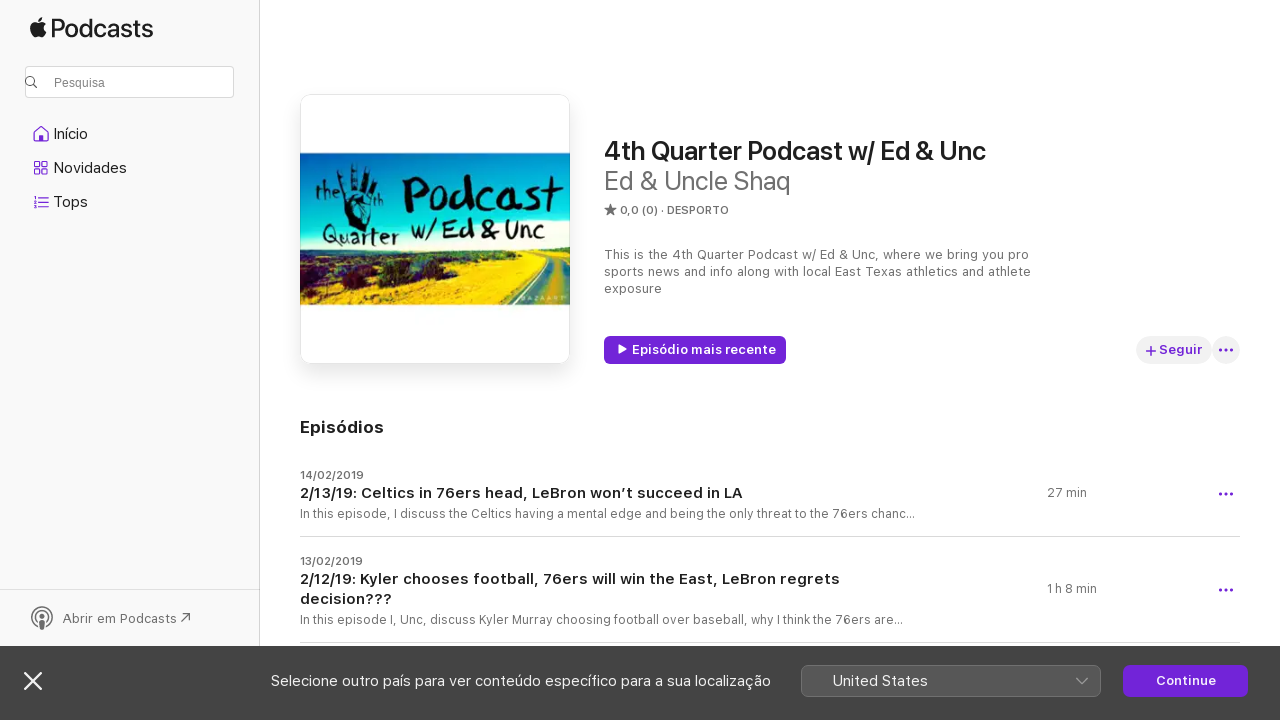

--- FILE ---
content_type: text/html
request_url: https://podcasts.apple.com/pt/podcast/4th-quarter-podcast-w-ed-unc/id1451542798
body_size: 18313
content:
<!DOCTYPE html>
<html dir="ltr" lang="pt-PT">
    <head>
        <meta charset="utf-8" />
        <meta http-equiv="X-UA-Compatible" content="IE=edge" />
        <meta name="viewport" content="width=device-width,initial-scale=1" />
        <meta name="applicable-device" content="pc,mobile" />
        <meta name="referrer" content="strict-origin" />

        <link
            rel="apple-touch-icon"
            sizes="180x180"
            href="/assets/favicon/favicon-180.png"
        />
        <link
            rel="icon"
            type="image/png"
            sizes="32x32"
            href="/assets/favicon/favicon-32.png"
        />
        <link
            rel="icon"
            type="image/png"
            sizes="16x16"
            href="/assets/favicon/favicon-16.png"
        />
        <link
            rel="mask-icon"
            href="/assets/favicon/favicon.svg"
            color="#7e50df"
        />
        <link rel="manifest" href="/manifest.json" />

        <title>4th Quarter Podcast w/ Ed &amp; Unc – Podcast – Apple Podcasts</title><!-- HEAD_svelte-1frznod_START --><link rel="preconnect" href="//www.apple.com/wss/fonts" crossorigin="anonymous"><link rel="stylesheet" as="style" href="//www.apple.com/wss/fonts?families=SF+Pro,v4%7CSF+Pro+Icons,v1&amp;display=swap" type="text/css" referrerpolicy="strict-origin-when-cross-origin"><!-- HEAD_svelte-1frznod_END --><!-- HEAD_svelte-eg3hvx_START -->    <meta name="description" content="Ouça o podcast 4th Quarter Podcast w/ Ed &amp; Unc de Ed &amp; Uncle Shaq em Apple Podcasts.">  <link rel="canonical" href="https://podcasts.apple.com/pt/podcast/4th-quarter-podcast-w-ed-unc/id1451542798">   <link rel="alternate" type="application/json+oembed" href="https://podcasts.apple.com/api/oembed?url=https%3A%2F%2Fpodcasts.apple.com%2Fpt%2Fpodcast%2F4th-quarter-podcast-w-ed-unc%2Fid1451542798" title="4th Quarter Podcast w/ Ed &amp; Unc – Podcast – Apple Podcasts">  <meta name="al:ios:app_store_id" content="525463029"> <meta name="al:ios:app_name" content="Apple Podcasts"> <meta name="apple:content_id" content="1451542798"> <meta name="apple:title" content="4th Quarter Podcast w/ Ed &amp; Unc"> <meta name="apple:description" content="Ouça o podcast 4th Quarter Podcast w/ Ed &amp; Unc de Ed &amp; Uncle Shaq em Apple Podcasts.">   <meta property="og:title" content="4th Quarter Podcast w/ Ed &amp; Unc"> <meta property="og:description" content="Podcast de Desporto · This is the 4th Quarter Podcast w/ Ed &amp; Unc, where we bring you pro sports news and info along with local East Texas athletics and athlete exposure"> <meta property="og:site_name" content="Apple Podcasts"> <meta property="og:url" content="https://podcasts.apple.com/pt/podcast/4th-quarter-podcast-w-ed-unc/id1451542798"> <meta property="og:image" content="https://is1-ssl.mzstatic.com/image/thumb/Podcasts115/v4/90/d3/22/90d3225c-604a-2785-1fa7-dde5fdbae35f/mza_13400273597418549865.jpg/1200x1200bf-60.jpg"> <meta property="og:image:secure_url" content="https://is1-ssl.mzstatic.com/image/thumb/Podcasts115/v4/90/d3/22/90d3225c-604a-2785-1fa7-dde5fdbae35f/mza_13400273597418549865.jpg/1200x1200bf-60.jpg"> <meta property="og:image:alt" content="4th Quarter Podcast w/ Ed &amp; Unc"> <meta property="og:image:width" content="1200"> <meta property="og:image:height" content="1200"> <meta property="og:image:type" content="image/jpg"> <meta property="og:type" content="website"> <meta property="og:locale" content="pt_PT">     <meta name="twitter:title" content="4th Quarter Podcast w/ Ed &amp; Unc"> <meta name="twitter:description" content="Podcast de Desporto · This is the 4th Quarter Podcast w/ Ed &amp; Unc, where we bring you pro sports news and info along with local East Texas athletics and athlete exposure"> <meta name="twitter:site" content="@ApplePodcasts"> <meta name="twitter:image" content="https://is1-ssl.mzstatic.com/image/thumb/Podcasts115/v4/90/d3/22/90d3225c-604a-2785-1fa7-dde5fdbae35f/mza_13400273597418549865.jpg/1200x1200bf-60.jpg"> <meta name="twitter:image:alt" content="4th Quarter Podcast w/ Ed &amp; Unc"> <meta name="twitter:card" content="summary">      <!-- HTML_TAG_START -->
                <script id=schema:show type="application/ld+json">
                    {"@context":"http://schema.org","@type":"CreativeWorkSeries","name":"4th Quarter Podcast w/ Ed & Unc","description":"This is the 4th Quarter Podcast w/ Ed & Unc, where we bring you pro sports news and info along with local East Texas athletics and athlete exposure","genre":["Desporto","Podcasts"],"url":"https://podcasts.apple.com/pt/podcast/4th-quarter-podcast-w-ed-unc/id1451542798","offers":[{"@type":"Offer","category":"free","price":0}],"dateModified":"2019-02-14T03:12:00Z","thumbnailUrl":"https://is1-ssl.mzstatic.com/image/thumb/Podcasts115/v4/90/d3/22/90d3225c-604a-2785-1fa7-dde5fdbae35f/mza_13400273597418549865.jpg/1200x1200bf.webp","aggregateRating":{"@type":"AggregateRating","ratingValue":0,"reviewCount":0,"itemReviewed":{"@type":"CreativeWorkSeries","name":"4th Quarter Podcast w/ Ed & Unc","description":"This is the 4th Quarter Podcast w/ Ed & Unc, where we bring you pro sports news and info along with local East Texas athletics and athlete exposure","genre":["Desporto","Podcasts"],"url":"https://podcasts.apple.com/pt/podcast/4th-quarter-podcast-w-ed-unc/id1451542798","offers":[{"@type":"Offer","category":"free","price":0}],"dateModified":"2019-02-14T03:12:00Z","thumbnailUrl":"https://is1-ssl.mzstatic.com/image/thumb/Podcasts115/v4/90/d3/22/90d3225c-604a-2785-1fa7-dde5fdbae35f/mza_13400273597418549865.jpg/1200x1200bf.webp"}},"workExample":[{"@type":"AudioObject","datePublished":"2019-02-14","description":"In this episode, I discuss the Celtics having a mental edge and being the only threat to the 76ers chance at the Finals, and why this LA-LeBron experiment will ultimately tarnish LeBron’s legacy","duration":"PT26M43S","genre":["Desporto"],"name":"2/13/19: Celtics in 76ers head, LeBron won’t succeed in LA","offers":[{"@type":"Offer","category":"free","price":0}],"requiresSubscription":"no","uploadDate":"2019-02-14","url":"https://podcasts.apple.com/pt/podcast/2-13-19-celtics-in-76ers-head-lebron-wont-succeed-in-la/id1451542798?i=1000429829501","thumbnailUrl":"https://is1-ssl.mzstatic.com/image/thumb/Podcasts115/v4/90/d3/22/90d3225c-604a-2785-1fa7-dde5fdbae35f/mza_13400273597418549865.jpg/1200x1200bf.webp"},{"@type":"AudioObject","datePublished":"2019-02-13","description":"In this episode I, Unc, discuss Kyler Murray choosing football over baseball, why I think the 76ers are gonna represent the East in the Finals, and why I think LeBron will ultimately regret going to the Lakers","duration":"PT1H8M12S","genre":["Desporto"],"name":"2/12/19: Kyler chooses football, 76ers will win the East, LeBron regrets decision???","offers":[{"@type":"Offer","category":"free","price":0}],"requiresSubscription":"no","uploadDate":"2019-02-13","url":"https://podcasts.apple.com/pt/podcast/2-12-19-kyler-chooses-football-76ers-will-win-the/id1451542798?i=1000429750209","thumbnailUrl":"https://is1-ssl.mzstatic.com/image/thumb/Podcasts115/v4/90/d3/22/90d3225c-604a-2785-1fa7-dde5fdbae35f/mza_13400273597418549865.jpg/1200x1200bf.webp"},{"@type":"AudioObject","datePublished":"2019-02-07","description":"In this episode I, Unc, discuss the chaos that occurred in the winding hours of the trade deadline, the Harrison Barnes trade between the Kings and Mavs & what it means for both teams going forward, and the Washington Wizards being...well the Wizards","duration":"PT18M26S","genre":["Desporto"],"name":"2/7/19: NBA Trade deadline madness!!!, Kings-Mavs trade & future, and those darn Wizards","offers":[{"@type":"Offer","category":"free","price":0}],"requiresSubscription":"no","uploadDate":"2019-02-07","url":"https://podcasts.apple.com/pt/podcast/2-7-19-nba-trade-deadline-madness-kings-mavs-trade/id1451542798?i=1000429424844","thumbnailUrl":"https://is1-ssl.mzstatic.com/image/thumb/Podcasts115/v4/90/d3/22/90d3225c-604a-2785-1fa7-dde5fdbae35f/mza_13400273597418549865.jpg/1200x1200bf.webp"},{"@type":"AudioObject","datePublished":"2019-02-06","description":"In this episode Ed and I discuss the blockbuster trade between the Los Angeles Clippers and Philadelphia 76ers, should the Lakers go all in on on Anthony Davis after their 42-point loss to the Pacers, and what’s the latest news on the Anthony Davis sweepstakes","duration":"PT1H54S","genre":["Desporto"],"name":"2/6/19: THE CLIPPERS DID WHAT !?!?!?, Woeful Lakers, and AD Sweepstakes","offers":[{"@type":"Offer","category":"free","price":0}],"requiresSubscription":"no","uploadDate":"2019-02-06","url":"https://podcasts.apple.com/pt/podcast/2-6-19-the-clippers-did-what-woeful-lakers-and-ad-sweepstakes/id1451542798?i=1000429340028","thumbnailUrl":"https://is1-ssl.mzstatic.com/image/thumb/Podcasts115/v4/90/d3/22/90d3225c-604a-2785-1fa7-dde5fdbae35f/mza_13400273597418549865.jpg/1200x1200bf.webp"},{"@type":"AudioObject","datePublished":"2019-02-04","description":"This episode Ed & I discuss what we saw in the game and we break down and analyze both teams and how the Patriots won the game (or the Rams lost it)","duration":"PT51M34S","genre":["Desporto"],"name":"New England Patriots: Super Bowl Champs!!!!!!","offers":[{"@type":"Offer","category":"free","price":0}],"requiresSubscription":"no","uploadDate":"2019-02-04","url":"https://podcasts.apple.com/pt/podcast/new-england-patriots-super-bowl-champs/id1451542798?i=1000429178859","thumbnailUrl":"https://is1-ssl.mzstatic.com/image/thumb/Podcasts115/v4/90/d3/22/90d3225c-604a-2785-1fa7-dde5fdbae35f/mza_13400273597418549865.jpg/1200x1200bf.webp"},{"@type":"AudioObject","datePublished":"2019-02-03","description":"This a mini episode intro into the 4th Quarter Podcast series. Today I, Unc, talk about Super Bowl 53, players to watch, and my prediction on the outcome.","duration":"PT18M54S","genre":["Desporto"],"name":"4th Quarter Podcast: SB 53 Edition 🏆","offers":[{"@type":"Offer","category":"free","price":0}],"requiresSubscription":"no","uploadDate":"2019-02-03","url":"https://podcasts.apple.com/pt/podcast/4th-quarter-podcast-sb-53-edition/id1451542798?i=1000429178858","thumbnailUrl":"https://is1-ssl.mzstatic.com/image/thumb/Podcasts122/v4/eb/fc/8d/ebfc8d4d-9960-477d-98d2-4485dc3fb573/mza_13752650326573355570.jpg/1200x1200bf.webp"}]}
                </script>
                <!-- HTML_TAG_END -->    <!-- HEAD_svelte-eg3hvx_END --><!-- HEAD_svelte-1p7jl_START --><!-- HEAD_svelte-1p7jl_END -->
      <script type="module" crossorigin src="/assets/index~2c50f96d46.js"></script>
      <link rel="stylesheet" href="/assets/index~965ccb6a44.css">
    </head>
    <body>
        <svg style="display: none" xmlns="http://www.w3.org/2000/svg">
            <symbol id="play-circle-fill" viewBox="0 0 60 60">
                <path
                    class="icon-circle-fill__circle"
                    fill="var(--iconCircleFillBG, transparent)"
                    d="M30 60c16.411 0 30-13.617 30-30C60 13.588 46.382 0 29.971 0 13.588 0 .001 13.588.001 30c0 16.383 13.617 30 30 30Z"
                />
                <path
                    fill="var(--iconFillArrow, var(--keyColor, black))"
                    d="M24.411 41.853c-1.41.853-3.028.177-3.028-1.294V19.47c0-1.44 1.735-2.058 3.028-1.294l17.265 10.235a1.89 1.89 0 0 1 0 3.265L24.411 41.853Z"
                />
            </symbol>
        </svg>
        <script defer src="/assets/focus-visible/focus-visible.min.js"></script>
        

        <script
            async
            src="/includes/js-cdn/musickit/v3/amp/musickit.js"
        ></script>
        <script
            type="module"
            async
            src="/includes/js-cdn/musickit/v3/components/musickit-components/musickit-components.esm.js"
        ></script>
        <script
            nomodule
            async
            src="/includes/js-cdn/musickit/v3/components/musickit-components/musickit-components.js"
        ></script>
        <div id="body-container">
              <div class="app-container svelte-ybg737" data-testid="app-container"> <div class="header svelte-1jb51s" data-testid="header"><nav data-testid="navigation" class="navigation svelte-13li0vp"><div class="navigation__header svelte-13li0vp"><div data-testid="logo" class="logo svelte-1gk6pig"> <a aria-label="Apple Podcasts" role="img" href="https://podcasts.apple.com/pt/new" class="svelte-1gk6pig"><svg height="12" viewBox="0 0 67 12" width="67" class="podcasts-logo" aria-hidden="true"><path d="M45.646 3.547c1.748 0 2.903.96 2.903 2.409v5.048h-1.44V9.793h-.036c-.424.819-1.35 1.337-2.31 1.337-1.435 0-2.437-.896-2.437-2.22 0-1.288.982-2.065 2.722-2.17l2.005-.112v-.56c0-.82-.536-1.282-1.448-1.282-.836 0-1.42.4-1.539 1.037H42.66c.042-1.33 1.274-2.276 2.986-2.276zm-22.971 0c2.123 0 3.474 1.456 3.474 3.774 0 2.325-1.344 3.774-3.474 3.774s-3.474-1.45-3.474-3.774c0-2.318 1.358-3.774 3.474-3.774zm15.689 0c1.88 0 3.05 1.19 3.174 2.626h-1.434c-.132-.778-.737-1.359-1.726-1.359-1.156 0-1.922.974-1.922 2.507 0 1.568.773 2.514 1.936 2.514.933 0 1.545-.47 1.712-1.324h1.448c-.167 1.548-1.399 2.584-3.174 2.584-2.089 0-3.453-1.435-3.453-3.774 0-2.29 1.364-3.774 3.439-3.774zm14.263.007c1.622 0 2.785.903 2.82 2.206h-1.414c-.062-.652-.612-1.05-1.448-1.05-.814 0-1.357.377-1.357.952 0 .44.362.735 1.12.924l1.233.287c1.476.357 2.033.903 2.033 1.981 0 1.33-1.254 2.241-3.043 2.241-1.726 0-2.889-.89-3-2.234h1.49c.104.708.668 1.086 1.58 1.086.898 0 1.462-.371 1.462-.96 0-.455-.279-.7-1.044-.896L51.75 7.77c-1.323-.322-1.991-1.001-1.991-2.024 0-1.302 1.163-2.191 2.868-2.191zm11.396 0c1.622 0 2.784.903 2.82 2.206h-1.414c-.063-.652-.613-1.05-1.448-1.05-.815 0-1.358.377-1.358.952 0 .44.362.735 1.121.924l1.232.287C66.452 7.23 67 7.776 67 8.854c0 1.33-1.244 2.241-3.033 2.241-1.726 0-2.889-.89-3-2.234h1.49c.104.708.668 1.086 1.58 1.086.898 0 1.461-.371 1.461-.96 0-.455-.278-.7-1.044-.896l-1.308-.322c-1.323-.322-1.992-1.001-1.992-2.024 0-1.302 1.163-2.191 2.869-2.191zM6.368 2.776l.221.001c.348.028 1.352.135 1.994 1.091-.053.04-1.19.7-1.177 2.088.013 1.656 1.445 2.209 1.458 2.222-.013.041-.227.782-.749 1.55-.455.673-.924 1.333-1.673 1.346-.723.014-.964-.43-1.793-.43-.83 0-1.098.417-1.78.444-.723.027-1.272-.715-1.727-1.388C.205 8.34-.504 5.862.46 4.191c.468-.835 1.325-1.36 2.248-1.373.71-.013 1.365.471 1.793.471.429 0 1.191-.565 2.088-.512zM33.884.9v10.104h-1.462V9.751h-.028c-.432.84-1.267 1.33-2.332 1.33-1.83 0-3.077-1.484-3.077-3.76s1.246-3.76 3.063-3.76c1.051 0 1.88.49 2.297 1.302h.028V.9zm24.849.995v1.743h1.392v1.197h-1.392v4.061c0 .63.279.925.891.925.153 0 .397-.021.494-.035v1.19c-.167.042-.5.07-.835.07-1.483 0-2.06-.56-2.06-1.989V4.835h-1.066V3.638h1.065V1.895zM15.665.9c1.949 0 3.306 1.352 3.306 3.32 0 1.974-1.385 3.332-3.355 3.332h-2.158v3.452h-1.56V.9zm31.388 6.778-1.803.112c-.898.056-1.406.448-1.406 1.078 0 .645.529 1.065 1.336 1.065 1.051 0 1.873-.729 1.873-1.688zM22.675 4.793c-1.218 0-1.942.946-1.942 2.528 0 1.596.724 2.528 1.942 2.528s1.942-.932 1.942-2.528c0-1.59-.724-2.528-1.942-2.528zm7.784.056c-1.17 0-1.935.974-1.935 2.472 0 1.512.765 2.479 1.935 2.479 1.155 0 1.928-.98 1.928-2.479 0-1.484-.773-2.472-1.928-2.472zM15.254 2.224h-1.796v4.012h1.789c1.357 0 2.13-.735 2.13-2.01 0-1.274-.773-2.002-2.123-2.002zM6.596.13c.067.649-.188 1.283-.563 1.756-.39.46-1.007.824-1.624.77-.08-.621.228-1.283.577-1.688.389-.473 1.06-.81 1.61-.838z"></path></svg></a> </div> <div class="search-input-wrapper svelte-1gxcl7k" data-testid="search-input"><div data-testid="amp-search-input" aria-controls="search-suggestions" aria-expanded="false" aria-haspopup="listbox" aria-owns="search-suggestions" class="search-input-container svelte-rg26q6" tabindex="-1" role=""><div class="flex-container svelte-rg26q6"><form id="search-input-form" class="svelte-rg26q6"><svg height="16" width="16" viewBox="0 0 16 16" class="search-svg" aria-hidden="true"><path d="M11.87 10.835c.018.015.035.03.051.047l3.864 3.863a.735.735 0 1 1-1.04 1.04l-3.863-3.864a.744.744 0 0 1-.047-.051 6.667 6.667 0 1 1 1.035-1.035zM6.667 12a5.333 5.333 0 1 0 0-10.667 5.333 5.333 0 0 0 0 10.667z"></path></svg> <input value="" aria-autocomplete="list" aria-multiline="false" aria-controls="search-suggestions" placeholder="Pesquisa" spellcheck="false" autocomplete="off" autocorrect="off" autocapitalize="off" type="text" inputmode="search" class="search-input__text-field svelte-rg26q6" data-testid="search-input__text-field"></form> </div> <div data-testid="search-scope-bar"></div>   </div> </div></div> <div data-testid="navigation-content" class="navigation__content svelte-13li0vp" id="navigation" aria-hidden="false"><div class="navigation__scrollable-container svelte-13li0vp"><div data-testid="navigation-items-primary" class="navigation-items navigation-items--primary svelte-ng61m8"> <ul class="navigation-items__list svelte-ng61m8">  <li class="navigation-item navigation-item__home svelte-1a5yt87" aria-selected="false" data-testid="navigation-item"> <a href="https://podcasts.apple.com/pt/home" class="navigation-item__link svelte-1a5yt87" role="button" data-testid="home" aria-pressed="false"><div class="navigation-item__content svelte-zhx7t9"> <span class="navigation-item__icon svelte-zhx7t9"> <svg xmlns="http://www.w3.org/2000/svg" width="24" height="24" viewBox="0 0 24 24" aria-hidden="true"><path d="M6.392 19.41H17.84c1.172 0 1.831-.674 1.831-1.787v-6.731c0-.689-.205-1.18-.732-1.612l-5.794-4.863c-.322-.271-.651-.403-1.025-.403-.374 0-.703.132-1.025.403L5.3 9.28c-.527.432-.732.923-.732 1.612v6.73c0 1.114.659 1.788 1.823 1.788Zm0-1.106c-.402 0-.717-.293-.717-.681v-6.731c0-.352.088-.564.337-.77l5.793-4.855c.11-.088.227-.147.315-.147s.205.059.315.147l5.793 4.856c.242.205.337.417.337.769v6.73c0 .389-.315.682-.725.682h-3.596v-4.431c0-.337-.22-.557-.557-.557H10.56c-.337 0-.564.22-.564.557v4.43H6.392Z"></path></svg> </span> <span class="navigation-item__label svelte-zhx7t9"> Início </span> </div></a>  </li>  <li class="navigation-item navigation-item__new svelte-1a5yt87" aria-selected="false" data-testid="navigation-item"> <a href="https://podcasts.apple.com/pt/new" class="navigation-item__link svelte-1a5yt87" role="button" data-testid="new" aria-pressed="false"><div class="navigation-item__content svelte-zhx7t9"> <span class="navigation-item__icon svelte-zhx7t9"> <svg xmlns="http://www.w3.org/2000/svg" width="24" height="24" viewBox="0 0 24 24" aria-hidden="true"><path d="M9.739 11.138c.93 0 1.399-.47 1.399-1.436V6.428c0-.967-.47-1.428-1.4-1.428h-3.34C5.469 5 5 5.461 5 6.428v3.274c0 .967.469 1.436 1.399 1.436h3.34Zm7.346 0c.93 0 1.399-.47 1.399-1.436V6.428c0-.967-.469-1.428-1.399-1.428h-3.333c-.937 0-1.406.461-1.406 1.428v3.274c0 .967.469 1.436 1.406 1.436h3.333Zm-7.368-1.033H6.414c-.257 0-.381-.132-.381-.403V6.428c0-.263.124-.395.38-.395h3.304c.256 0 .388.132.388.395v3.274c0 .271-.132.403-.388.403Zm7.353 0h-3.303c-.264 0-.388-.132-.388-.403V6.428c0-.263.124-.395.388-.395h3.303c.257 0 .381.132.381.395v3.274c0 .271-.124.403-.38.403Zm-7.33 8.379c.93 0 1.399-.462 1.399-1.428v-3.282c0-.96-.47-1.428-1.4-1.428h-3.34c-.93 0-1.398.469-1.398 1.428v3.282c0 .966.469 1.428 1.399 1.428h3.34Zm7.346 0c.93 0 1.399-.462 1.399-1.428v-3.282c0-.96-.469-1.428-1.399-1.428h-3.333c-.937 0-1.406.469-1.406 1.428v3.282c0 .966.469 1.428 1.406 1.428h3.333ZM9.717 17.45H6.414c-.257 0-.381-.132-.381-.395v-3.274c0-.271.124-.403.38-.403h3.304c.256 0 .388.132.388.403v3.274c0 .263-.132.395-.388.395Zm7.353 0h-3.303c-.264 0-.388-.132-.388-.395v-3.274c0-.271.124-.403.388-.403h3.303c.257 0 .381.132.381.403v3.274c0 .263-.124.395-.38.395Z"></path></svg> </span> <span class="navigation-item__label svelte-zhx7t9"> Novidades </span> </div></a>  </li>  <li class="navigation-item navigation-item__charts svelte-1a5yt87" aria-selected="false" data-testid="navigation-item"> <a href="https://podcasts.apple.com/pt/charts" class="navigation-item__link svelte-1a5yt87" role="button" data-testid="charts" aria-pressed="false"><div class="navigation-item__content svelte-zhx7t9"> <span class="navigation-item__icon svelte-zhx7t9"> <svg xmlns="http://www.w3.org/2000/svg" width="24" height="24" viewBox="0 0 24 24" aria-hidden="true"><path d="M6.597 9.362c.278 0 .476-.161.476-.49V6.504c0-.307-.22-.505-.542-.505-.257 0-.418.088-.6.212l-.52.36c-.147.102-.228.197-.228.35 0 .191.147.323.315.323.095 0 .14-.015.264-.102l.337-.227h.014V8.87c0 .33.19.49.484.49Zm12.568-.886c.33 0 .593-.257.593-.586a.586.586 0 0 0-.593-.594h-9.66a.586.586 0 0 0-.594.594c0 .33.264.586.593.586h9.661ZM7.3 13.778c.198 0 .351-.139.351-.344 0-.22-.146-.359-.351-.359H6.252v-.022l.601-.483c.498-.41.696-.645.696-1.077 0-.586-.49-.981-1.282-.981-.703 0-1.208.366-1.208.835 0 .234.153.359.402.359.169 0 .279-.052.381-.22.103-.176.235-.271.44-.271.212 0 .366.139.366.344 0 .176-.088.33-.469.63l-.96.791a.493.493 0 0 0-.204.41c0 .227.16.388.402.388H7.3Zm11.865-.871a.59.59 0 1 0 0-1.18h-9.66a.59.59 0 1 0 0 1.18h9.66ZM6.282 18.34c.871 0 1.384-.388 1.384-1.003 0-.403-.278-.681-.784-.725v-.022c.367-.066.66-.315.66-.74 0-.557-.542-.864-1.268-.864-.57 0-1.193.27-1.193.754 0 .205.146.352.373.352.161 0 .234-.066.337-.176.168-.183.3-.242.483-.242.227 0 .396.11.396.33 0 .205-.176.308-.476.308h-.08c-.206 0-.338.102-.338.314 0 .198.125.315.337.315h.095c.33 0 .506.11.506.337 0 .198-.183.345-.432.345-.257 0-.44-.147-.579-.286-.088-.08-.161-.14-.3-.14-.235 0-.403.14-.403.367 0 .505.688.776 1.282.776Zm12.883-1.01c.33 0 .593-.257.593-.586a.586.586 0 0 0-.593-.594h-9.66a.586.586 0 0 0-.594.594c0 .33.264.586.593.586h9.661Z"></path></svg> </span> <span class="navigation-item__label svelte-zhx7t9"> Tops </span> </div></a>  </li>  <li class="navigation-item navigation-item__search svelte-1a5yt87" aria-selected="false" data-testid="navigation-item"> <a href="https://podcasts.apple.com/pt/search" class="navigation-item__link svelte-1a5yt87" role="button" data-testid="search" aria-pressed="false"><div class="navigation-item__content svelte-zhx7t9"> <span class="navigation-item__icon svelte-zhx7t9"> <svg height="24" viewBox="0 0 24 24" width="24" aria-hidden="true"><path d="M17.979 18.553c.476 0 .813-.366.813-.835a.807.807 0 0 0-.235-.586l-3.45-3.457a5.61 5.61 0 0 0 1.158-3.413c0-3.098-2.535-5.633-5.633-5.633C7.542 4.63 5 7.156 5 10.262c0 3.098 2.534 5.632 5.632 5.632a5.614 5.614 0 0 0 3.274-1.055l3.472 3.472a.835.835 0 0 0 .6.242zm-7.347-3.875c-2.417 0-4.416-2-4.416-4.416 0-2.417 2-4.417 4.416-4.417 2.417 0 4.417 2 4.417 4.417s-2 4.416-4.417 4.416z" fill-opacity=".95"></path></svg> </span> <span class="navigation-item__label svelte-zhx7t9"> Pesquisa </span> </div></a>  </li></ul> </div>   </div> <div class="navigation__native-cta"><div slot="native-cta"></div></div></div> </nav> </div>  <div id="scrollable-page" class="scrollable-page svelte-ofwq8g" data-testid="main-section" aria-hidden="false"> <div class="player-bar svelte-dsbdte" data-testid="player-bar" aria-label="Controlos de multimédia" aria-hidden="false">   </div> <main data-testid="main" class="svelte-n0itnb"><div class="content-container svelte-n0itnb" data-testid="content-container">    <div class="page-container svelte-1vsyrnf">    <div class="section section--showHeaderRegular svelte-1cj8vg9 without-bottom-spacing" data-testid="section-container" aria-label="Em destaque" aria-hidden="false"> <div class="shelf-content" data-testid="shelf-content"> <div class="container-detail-header svelte-rknnd2" data-testid="container-detail-header"><div class="show-artwork svelte-123qhuj" slot="artwork" style="--background-color:#ffffff; --joe-color:#ffffff;"><div data-testid="artwork-component" class="artwork-component artwork-component--aspect-ratio artwork-component--orientation-square svelte-g1i36u container-style   artwork-component--fullwidth    artwork-component--has-borders" style="
            --artwork-bg-color: #ffffff;
            --aspect-ratio: 1;
            --placeholder-bg-color: #ffffff;
       ">   <picture class="svelte-g1i36u"><source sizes=" (max-width:999px) 270px,(min-width:1000px) and (max-width:1319px) 300px,(min-width:1320px) and (max-width:1679px) 300px,300px" srcset="https://is1-ssl.mzstatic.com/image/thumb/Podcasts115/v4/90/d3/22/90d3225c-604a-2785-1fa7-dde5fdbae35f/mza_13400273597418549865.jpg/270x270bb.webp 270w,https://is1-ssl.mzstatic.com/image/thumb/Podcasts115/v4/90/d3/22/90d3225c-604a-2785-1fa7-dde5fdbae35f/mza_13400273597418549865.jpg/300x300bb.webp 300w,https://is1-ssl.mzstatic.com/image/thumb/Podcasts115/v4/90/d3/22/90d3225c-604a-2785-1fa7-dde5fdbae35f/mza_13400273597418549865.jpg/540x540bb.webp 540w,https://is1-ssl.mzstatic.com/image/thumb/Podcasts115/v4/90/d3/22/90d3225c-604a-2785-1fa7-dde5fdbae35f/mza_13400273597418549865.jpg/600x600bb.webp 600w" type="image/webp"> <source sizes=" (max-width:999px) 270px,(min-width:1000px) and (max-width:1319px) 300px,(min-width:1320px) and (max-width:1679px) 300px,300px" srcset="https://is1-ssl.mzstatic.com/image/thumb/Podcasts115/v4/90/d3/22/90d3225c-604a-2785-1fa7-dde5fdbae35f/mza_13400273597418549865.jpg/270x270bb-60.jpg 270w,https://is1-ssl.mzstatic.com/image/thumb/Podcasts115/v4/90/d3/22/90d3225c-604a-2785-1fa7-dde5fdbae35f/mza_13400273597418549865.jpg/300x300bb-60.jpg 300w,https://is1-ssl.mzstatic.com/image/thumb/Podcasts115/v4/90/d3/22/90d3225c-604a-2785-1fa7-dde5fdbae35f/mza_13400273597418549865.jpg/540x540bb-60.jpg 540w,https://is1-ssl.mzstatic.com/image/thumb/Podcasts115/v4/90/d3/22/90d3225c-604a-2785-1fa7-dde5fdbae35f/mza_13400273597418549865.jpg/600x600bb-60.jpg 600w" type="image/jpeg"> <img alt="" class="artwork-component__contents artwork-component__image svelte-g1i36u" src="/assets/artwork/1x1.gif" role="presentation" decoding="async" width="300" height="300" fetchpriority="auto" style="opacity: 1;"></picture> </div> </div> <div class="headings svelte-rknnd2"> <h1 class="headings__title svelte-rknnd2" data-testid="non-editable-product-title"><span dir="auto">4th Quarter Podcast w/ Ed &amp; Unc</span></h1> <div class="headings__subtitles svelte-rknnd2" data-testid="product-subtitles"><span class="provider svelte-123qhuj">Ed &amp; Uncle Shaq</span></div>  <div class="headings__metadata-bottom svelte-rknnd2"><ul class="metadata svelte-123qhuj"><li aria-label="0,0 de 5, 0 classificações" class="svelte-123qhuj"><span class="star svelte-123qhuj" aria-hidden="true"><svg class="icon" viewBox="0 0 64 64" title=""><path d="M13.559 60.051c1.102.86 2.5.565 4.166-.645l14.218-10.455L46.19 59.406c1.666 1.21 3.037 1.505 4.166.645 1.102-.833 1.344-2.204.672-4.166l-5.618-16.718 14.353-10.32c1.666-1.183 2.338-2.42 1.908-3.764-.43-1.29-1.693-1.935-3.763-1.908l-17.605.108-5.348-16.8C34.308 4.496 33.34 3.5 31.944 3.5c-1.372 0-2.34.995-2.984 2.984L23.61 23.283l-17.605-.108c-2.07-.027-3.333.618-3.763 1.908-.457 1.344.242 2.58 1.909 3.763l14.352 10.321-5.617 16.718c-.672 1.962-.43 3.333.672 4.166Z"></path></svg></span> 0,0 (0) </li><li class="category svelte-123qhuj"> <a data-testid="click-action" href="https://podcasts.apple.com/pt/genre/1545?l=pt-PT" class="link-action svelte-1c9ml6j" dir="auto">DESPORTO</a> </li></ul> </div></div> <div class="description svelte-rknnd2" data-testid="description">  <div class="truncate-wrapper svelte-1ji3yu5"><p data-testid="truncate-text" dir="auto" class="content svelte-1ji3yu5" style="--lines: 3; --line-height: var(--lineHeight, 16); --link-length: 4;"><!-- HTML_TAG_START -->This is the 4th Quarter Podcast w/ Ed &amp; Unc, where we bring you pro sports news and info along with local East Texas athletics and athlete exposure<!-- HTML_TAG_END --></p> </div> </div> <div class="primary-actions svelte-rknnd2"><div class="primary-actions__button primary-actions__button--play svelte-rknnd2"><div class="button-action svelte-1dchn99 primary" data-testid="button-action"> <div class="button svelte-5myedz primary" data-testid="button-base-wrapper"><button data-testid="button-base" type="button"  class="svelte-5myedz"> <span data-testid="button-icon-play" class="icon svelte-1dchn99"><svg height="16" viewBox="0 0 16 16" width="16"><path d="m4.4 15.14 10.386-6.096c.842-.459.794-1.64 0-2.097L4.401.85c-.87-.53-2-.12-2 .82v12.625c0 .966 1.06 1.4 2 .844z"></path></svg></span>  Episódio mais recente  </button> </div> </div> </div> <div class="primary-actions__button primary-actions__button--shuffle svelte-rknnd2"> </div></div> <div class="secondary-actions svelte-rknnd2"><div slot="secondary-actions"><div class="cloud-buttons svelte-1vilthy" data-testid="cloud-buttons"><div class="cloud-buttons__save svelte-1vilthy"><div class="follow-button svelte-1mgiikm" data-testid="follow-button"><div class="follow-button__background svelte-1mgiikm" data-svelte-h="svelte-16r4sto"><div class="follow-button__background-fill svelte-1mgiikm"></div></div> <div class="follow-button__button-wrapper svelte-1mgiikm"><div data-testid="button-unfollow" class="follow-button__button follow-button__button--unfollow svelte-1mgiikm"><div class="button svelte-5myedz      pill" data-testid="button-base-wrapper"><button data-testid="button-base" aria-label="Deixar de seguir o programa" type="button" disabled class="svelte-5myedz"> <svg height="16" viewBox="0 0 16 16" width="16"><path d="M6.233 14.929a.896.896 0 0 0 .79-.438l7.382-11.625c.14-.226.196-.398.196-.578 0-.43-.282-.71-.711-.71-.313 0-.485.1-.672.398l-7.016 11.18-3.64-4.766c-.196-.274-.391-.383-.672-.383-.446 0-.75.304-.75.734 0 .18.078.383.226.57l4.055 5.165c.234.304.476.453.812.453Z"></path></svg> </button> </div></div> <div class="follow-button__button follow-button__button--follow svelte-1mgiikm"><button aria-label="Seguir o programa" data-testid="button-follow"  class="svelte-1mgiikm"><div class="button__content svelte-1mgiikm"><div class="button__content-group svelte-1mgiikm"><div class="button__icon svelte-1mgiikm" aria-hidden="true"><svg width="10" height="10" viewBox="0 0 10 10" xmlns="http://www.w3.org/2000/svg" fill-rule="evenodd" clip-rule="evenodd" stroke-linejoin="round" stroke-miterlimit="2" class="add-to-library__glyph add-to-library__glyph-add" aria-hidden="true"><path d="M.784 5.784h3.432v3.432c0 .43.354.784.784.784.43 0 .784-.354.784-.784V5.784h3.432a.784.784 0 1 0 0-1.568H5.784V.784A.788.788 0 0 0 5 0a.788.788 0 0 0-.784.784v3.432H.784a.784.784 0 1 0 0 1.568z" fill-rule="nonzero"></path></svg></div> <div class="button__text">Seguir</div></div></div></button></div></div> </div></div> <amp-contextual-menu-button config="[object Object]" class="svelte-dj0bcp"> <span aria-label="MAIS" class="more-button svelte-dj0bcp more-button--platter" data-testid="more-button" slot="trigger-content"><svg width="28" height="28" viewBox="0 0 28 28" class="glyph" xmlns="http://www.w3.org/2000/svg"><circle fill="var(--iconCircleFill, transparent)" cx="14" cy="14" r="14"></circle><path fill="var(--iconEllipsisFill, white)" d="M10.105 14c0-.87-.687-1.55-1.564-1.55-.862 0-1.557.695-1.557 1.55 0 .848.695 1.55 1.557 1.55.855 0 1.564-.702 1.564-1.55zm5.437 0c0-.87-.68-1.55-1.542-1.55A1.55 1.55 0 0012.45 14c0 .848.695 1.55 1.55 1.55.848 0 1.542-.702 1.542-1.55zm5.474 0c0-.87-.687-1.55-1.557-1.55-.87 0-1.564.695-1.564 1.55 0 .848.694 1.55 1.564 1.55.848 0 1.557-.702 1.557-1.55z"></path></svg></span> </amp-contextual-menu-button> </div></div></div></div> </div></div> <div class="section section--episode svelte-1cj8vg9" data-testid="section-container" aria-label="Episódios" aria-hidden="false"><div class="header svelte-fr9z27">  <div class="header-title-wrapper svelte-fr9z27">    <h2 class="title svelte-fr9z27" data-testid="header-title"><span class="dir-wrapper" dir="auto">Episódios</span></h2> </div> <div slot="buttons" class="section-header-buttons svelte-1cj8vg9"></div> </div> <div class="shelf-content" data-testid="shelf-content"><ol data-testid="episodes-list" class="svelte-834w84"><li class="svelte-834w84"><div class="episode svelte-1pja8da"> <a data-testid="click-action" href="https://podcasts.apple.com/pt/podcast/2-13-19-celtics-in-76ers-head-lebron-wont-succeed-in-la/id1451542798?i=1000429829501" class="link-action svelte-1c9ml6j"> <div data-testid="episode-wrapper" class="episode-wrapper svelte-1pja8da uses-wide-layout"> <div class="episode-details-container svelte-1pja8da"><section class="episode-details-container svelte-18s13vx episode-details-container--wide-layout" data-testid="episode-content"><div class="episode-details svelte-18s13vx"><div class="episode-details__eyebrow svelte-18s13vx"> <p class="episode-details__published-date svelte-18s13vx" data-testid="episode-details__published-date">14/02/2019</p> </div> <div class="episode-details__title svelte-18s13vx"> <h3 class="episode-details__title-wrapper svelte-18s13vx" dir="auto"> <div class="multiline-clamp svelte-1a7gcr6 multiline-clamp--overflow" style="--mc-lineClamp: var(--defaultClampOverride, 3);" role="text"> <span class="multiline-clamp__text svelte-1a7gcr6"><span class="episode-details__title-text" data-testid="episode-lockup-title">2/13/19: Celtics in 76ers head, LeBron won’t succeed in LA</span></span> </div></h3> </div> <div class="episode-details__summary svelte-18s13vx" data-testid="episode-content__summary"><p dir="auto"> <div class="multiline-clamp svelte-1a7gcr6 multiline-clamp--overflow" style="--mc-lineClamp: var(--defaultClampOverride, 1);" role="text"> <span class="multiline-clamp__text svelte-1a7gcr6"><!-- HTML_TAG_START -->In this episode, I discuss the Celtics having a mental edge and being the only threat to the 76ers chance at the Finals, and why this LA-LeBron experiment will ultimately tarnish LeBron’s legacy<!-- HTML_TAG_END --></span> </div></p></div> <div class="episode-details__meta svelte-18s13vx"><div class="play-button-wrapper play-button-wrapper--meta svelte-mm28iu">  <div class="interactive-play-button svelte-1mtc38i" data-testid="interactive-play-button"><button aria-label="Reproduzir" class="play-button svelte-19j07e7 play-button--platter    is-stand-alone" data-testid="play-button"><svg aria-hidden="true" class="icon play-svg" data-testid="play-icon" iconState="play"><use href="#play-circle-fill"></use></svg> </button> </div></div></div></div> </section> <section class="sub-container svelte-mm28iu lockup-has-artwork uses-wide-layout"><div class="episode-block svelte-mm28iu"><div class="play-button-wrapper play-button-wrapper--duration svelte-mm28iu">  <div class="interactive-play-button svelte-1mtc38i" data-testid="interactive-play-button"><button aria-label="Reproduzir" class="play-button svelte-19j07e7 play-button--platter    is-stand-alone" data-testid="play-button"><svg aria-hidden="true" class="icon play-svg" data-testid="play-icon" iconState="play"><use href="#play-circle-fill"></use></svg> </button> </div></div> <div class="episode-duration-container svelte-mm28iu"><div class="duration svelte-rzxh9h   duration--alt" data-testid="episode-duration"><div class="progress-bar svelte-rzxh9h"></div> <div class="progress-time svelte-rzxh9h">27 min</div> </div></div> <div class="cloud-buttons-wrapper svelte-mm28iu"><div class="cloud-buttons svelte-1vilthy" data-testid="cloud-buttons"><div class="cloud-buttons__save svelte-1vilthy"><div slot="override-save-button" class="cloud-buttons__save svelte-mm28iu"></div></div> <amp-contextual-menu-button config="[object Object]" class="svelte-dj0bcp"> <span aria-label="MAIS" class="more-button svelte-dj0bcp  more-button--non-platter" data-testid="more-button" slot="trigger-content"><svg width="28" height="28" viewBox="0 0 28 28" class="glyph" xmlns="http://www.w3.org/2000/svg"><circle fill="var(--iconCircleFill, transparent)" cx="14" cy="14" r="14"></circle><path fill="var(--iconEllipsisFill, white)" d="M10.105 14c0-.87-.687-1.55-1.564-1.55-.862 0-1.557.695-1.557 1.55 0 .848.695 1.55 1.557 1.55.855 0 1.564-.702 1.564-1.55zm5.437 0c0-.87-.68-1.55-1.542-1.55A1.55 1.55 0 0012.45 14c0 .848.695 1.55 1.55 1.55.848 0 1.542-.702 1.542-1.55zm5.474 0c0-.87-.687-1.55-1.557-1.55-.87 0-1.564.695-1.564 1.55 0 .848.694 1.55 1.564 1.55.848 0 1.557-.702 1.557-1.55z"></path></svg></span> </amp-contextual-menu-button> </div></div></div></section></div></div></a> </div> </li><li class="svelte-834w84"><div class="episode svelte-1pja8da"> <a data-testid="click-action" href="https://podcasts.apple.com/pt/podcast/2-12-19-kyler-chooses-football-76ers-will-win-the/id1451542798?i=1000429750209" class="link-action svelte-1c9ml6j"> <div data-testid="episode-wrapper" class="episode-wrapper svelte-1pja8da uses-wide-layout"> <div class="episode-details-container svelte-1pja8da"><section class="episode-details-container svelte-18s13vx episode-details-container--wide-layout" data-testid="episode-content"><div class="episode-details svelte-18s13vx"><div class="episode-details__eyebrow svelte-18s13vx"> <p class="episode-details__published-date svelte-18s13vx" data-testid="episode-details__published-date">13/02/2019</p> </div> <div class="episode-details__title svelte-18s13vx"> <h3 class="episode-details__title-wrapper svelte-18s13vx" dir="auto"> <div class="multiline-clamp svelte-1a7gcr6 multiline-clamp--overflow" style="--mc-lineClamp: var(--defaultClampOverride, 3);" role="text"> <span class="multiline-clamp__text svelte-1a7gcr6"><span class="episode-details__title-text" data-testid="episode-lockup-title">2/12/19: Kyler chooses football, 76ers will win the East, LeBron regrets decision???</span></span> </div></h3> </div> <div class="episode-details__summary svelte-18s13vx" data-testid="episode-content__summary"><p dir="auto"> <div class="multiline-clamp svelte-1a7gcr6 multiline-clamp--overflow" style="--mc-lineClamp: var(--defaultClampOverride, 1);" role="text"> <span class="multiline-clamp__text svelte-1a7gcr6"><!-- HTML_TAG_START -->In this episode I, Unc, discuss Kyler Murray choosing football over baseball, why I think the 76ers are gonna represent the East in the Finals, and why I think LeBron will ultimately regret going to the Lakers<!-- HTML_TAG_END --></span> </div></p></div> <div class="episode-details__meta svelte-18s13vx"><div class="play-button-wrapper play-button-wrapper--meta svelte-mm28iu">  <div class="interactive-play-button svelte-1mtc38i" data-testid="interactive-play-button"><button aria-label="Reproduzir" class="play-button svelte-19j07e7 play-button--platter    is-stand-alone" data-testid="play-button"><svg aria-hidden="true" class="icon play-svg" data-testid="play-icon" iconState="play"><use href="#play-circle-fill"></use></svg> </button> </div></div></div></div> </section> <section class="sub-container svelte-mm28iu lockup-has-artwork uses-wide-layout"><div class="episode-block svelte-mm28iu"><div class="play-button-wrapper play-button-wrapper--duration svelte-mm28iu">  <div class="interactive-play-button svelte-1mtc38i" data-testid="interactive-play-button"><button aria-label="Reproduzir" class="play-button svelte-19j07e7 play-button--platter    is-stand-alone" data-testid="play-button"><svg aria-hidden="true" class="icon play-svg" data-testid="play-icon" iconState="play"><use href="#play-circle-fill"></use></svg> </button> </div></div> <div class="episode-duration-container svelte-mm28iu"><div class="duration svelte-rzxh9h   duration--alt" data-testid="episode-duration"><div class="progress-bar svelte-rzxh9h"></div> <div class="progress-time svelte-rzxh9h">1 h 8 min</div> </div></div> <div class="cloud-buttons-wrapper svelte-mm28iu"><div class="cloud-buttons svelte-1vilthy" data-testid="cloud-buttons"><div class="cloud-buttons__save svelte-1vilthy"><div slot="override-save-button" class="cloud-buttons__save svelte-mm28iu"></div></div> <amp-contextual-menu-button config="[object Object]" class="svelte-dj0bcp"> <span aria-label="MAIS" class="more-button svelte-dj0bcp  more-button--non-platter" data-testid="more-button" slot="trigger-content"><svg width="28" height="28" viewBox="0 0 28 28" class="glyph" xmlns="http://www.w3.org/2000/svg"><circle fill="var(--iconCircleFill, transparent)" cx="14" cy="14" r="14"></circle><path fill="var(--iconEllipsisFill, white)" d="M10.105 14c0-.87-.687-1.55-1.564-1.55-.862 0-1.557.695-1.557 1.55 0 .848.695 1.55 1.557 1.55.855 0 1.564-.702 1.564-1.55zm5.437 0c0-.87-.68-1.55-1.542-1.55A1.55 1.55 0 0012.45 14c0 .848.695 1.55 1.55 1.55.848 0 1.542-.702 1.542-1.55zm5.474 0c0-.87-.687-1.55-1.557-1.55-.87 0-1.564.695-1.564 1.55 0 .848.694 1.55 1.564 1.55.848 0 1.557-.702 1.557-1.55z"></path></svg></span> </amp-contextual-menu-button> </div></div></div></section></div></div></a> </div> </li><li class="svelte-834w84"><div class="episode svelte-1pja8da"> <a data-testid="click-action" href="https://podcasts.apple.com/pt/podcast/2-7-19-nba-trade-deadline-madness-kings-mavs-trade/id1451542798?i=1000429424844" class="link-action svelte-1c9ml6j"> <div data-testid="episode-wrapper" class="episode-wrapper svelte-1pja8da uses-wide-layout"> <div class="episode-details-container svelte-1pja8da"><section class="episode-details-container svelte-18s13vx episode-details-container--wide-layout" data-testid="episode-content"><div class="episode-details svelte-18s13vx"><div class="episode-details__eyebrow svelte-18s13vx"> <p class="episode-details__published-date svelte-18s13vx" data-testid="episode-details__published-date">07/02/2019</p> </div> <div class="episode-details__title svelte-18s13vx"> <h3 class="episode-details__title-wrapper svelte-18s13vx" dir="auto"> <div class="multiline-clamp svelte-1a7gcr6 multiline-clamp--overflow" style="--mc-lineClamp: var(--defaultClampOverride, 3);" role="text"> <span class="multiline-clamp__text svelte-1a7gcr6"><span class="episode-details__title-text" data-testid="episode-lockup-title">2/7/19: NBA Trade deadline madness!!!, Kings-Mavs trade &amp; future, and those darn Wizards</span></span> </div></h3> </div> <div class="episode-details__summary svelte-18s13vx" data-testid="episode-content__summary"><p dir="auto"> <div class="multiline-clamp svelte-1a7gcr6 multiline-clamp--overflow" style="--mc-lineClamp: var(--defaultClampOverride, 1);" role="text"> <span class="multiline-clamp__text svelte-1a7gcr6"><!-- HTML_TAG_START -->In this episode I, Unc, discuss the chaos that occurred in the winding hours of the trade deadline, the Harrison Barnes trade between the Kings and Mavs &amp; what it means for both teams going forward, and the Washington Wizards being...well the Wizards<!-- HTML_TAG_END --></span> </div></p></div> <div class="episode-details__meta svelte-18s13vx"><div class="play-button-wrapper play-button-wrapper--meta svelte-mm28iu">  <div class="interactive-play-button svelte-1mtc38i" data-testid="interactive-play-button"><button aria-label="Reproduzir" class="play-button svelte-19j07e7 play-button--platter    is-stand-alone" data-testid="play-button"><svg aria-hidden="true" class="icon play-svg" data-testid="play-icon" iconState="play"><use href="#play-circle-fill"></use></svg> </button> </div></div></div></div> </section> <section class="sub-container svelte-mm28iu lockup-has-artwork uses-wide-layout"><div class="episode-block svelte-mm28iu"><div class="play-button-wrapper play-button-wrapper--duration svelte-mm28iu">  <div class="interactive-play-button svelte-1mtc38i" data-testid="interactive-play-button"><button aria-label="Reproduzir" class="play-button svelte-19j07e7 play-button--platter    is-stand-alone" data-testid="play-button"><svg aria-hidden="true" class="icon play-svg" data-testid="play-icon" iconState="play"><use href="#play-circle-fill"></use></svg> </button> </div></div> <div class="episode-duration-container svelte-mm28iu"><div class="duration svelte-rzxh9h   duration--alt" data-testid="episode-duration"><div class="progress-bar svelte-rzxh9h"></div> <div class="progress-time svelte-rzxh9h">18 min</div> </div></div> <div class="cloud-buttons-wrapper svelte-mm28iu"><div class="cloud-buttons svelte-1vilthy" data-testid="cloud-buttons"><div class="cloud-buttons__save svelte-1vilthy"><div slot="override-save-button" class="cloud-buttons__save svelte-mm28iu"></div></div> <amp-contextual-menu-button config="[object Object]" class="svelte-dj0bcp"> <span aria-label="MAIS" class="more-button svelte-dj0bcp  more-button--non-platter" data-testid="more-button" slot="trigger-content"><svg width="28" height="28" viewBox="0 0 28 28" class="glyph" xmlns="http://www.w3.org/2000/svg"><circle fill="var(--iconCircleFill, transparent)" cx="14" cy="14" r="14"></circle><path fill="var(--iconEllipsisFill, white)" d="M10.105 14c0-.87-.687-1.55-1.564-1.55-.862 0-1.557.695-1.557 1.55 0 .848.695 1.55 1.557 1.55.855 0 1.564-.702 1.564-1.55zm5.437 0c0-.87-.68-1.55-1.542-1.55A1.55 1.55 0 0012.45 14c0 .848.695 1.55 1.55 1.55.848 0 1.542-.702 1.542-1.55zm5.474 0c0-.87-.687-1.55-1.557-1.55-.87 0-1.564.695-1.564 1.55 0 .848.694 1.55 1.564 1.55.848 0 1.557-.702 1.557-1.55z"></path></svg></span> </amp-contextual-menu-button> </div></div></div></section></div></div></a> </div> </li><li class="svelte-834w84"><div class="episode svelte-1pja8da"> <a data-testid="click-action" href="https://podcasts.apple.com/pt/podcast/2-6-19-the-clippers-did-what-woeful-lakers-and-ad-sweepstakes/id1451542798?i=1000429340028" class="link-action svelte-1c9ml6j"> <div data-testid="episode-wrapper" class="episode-wrapper svelte-1pja8da uses-wide-layout"> <div class="episode-details-container svelte-1pja8da"><section class="episode-details-container svelte-18s13vx episode-details-container--wide-layout" data-testid="episode-content"><div class="episode-details svelte-18s13vx"><div class="episode-details__eyebrow svelte-18s13vx"> <p class="episode-details__published-date svelte-18s13vx" data-testid="episode-details__published-date">06/02/2019</p> </div> <div class="episode-details__title svelte-18s13vx"> <h3 class="episode-details__title-wrapper svelte-18s13vx" dir="auto"> <div class="multiline-clamp svelte-1a7gcr6 multiline-clamp--overflow" style="--mc-lineClamp: var(--defaultClampOverride, 3);" role="text"> <span class="multiline-clamp__text svelte-1a7gcr6"><span class="episode-details__title-text" data-testid="episode-lockup-title">2/6/19: THE CLIPPERS DID WHAT !?!?!?, Woeful Lakers, and AD Sweepstakes</span></span> </div></h3> </div> <div class="episode-details__summary svelte-18s13vx" data-testid="episode-content__summary"><p dir="auto"> <div class="multiline-clamp svelte-1a7gcr6 multiline-clamp--overflow" style="--mc-lineClamp: var(--defaultClampOverride, 1);" role="text"> <span class="multiline-clamp__text svelte-1a7gcr6"><!-- HTML_TAG_START -->In this episode Ed and I discuss the blockbuster trade between the Los Angeles Clippers and Philadelphia 76ers, should the Lakers go all in on on Anthony Davis after their 42-point loss to the Pacers, and what’s the latest news on the Anthony Davis sweepstakes<!-- HTML_TAG_END --></span> </div></p></div> <div class="episode-details__meta svelte-18s13vx"><div class="play-button-wrapper play-button-wrapper--meta svelte-mm28iu">  <div class="interactive-play-button svelte-1mtc38i" data-testid="interactive-play-button"><button aria-label="Reproduzir" class="play-button svelte-19j07e7 play-button--platter    is-stand-alone" data-testid="play-button"><svg aria-hidden="true" class="icon play-svg" data-testid="play-icon" iconState="play"><use href="#play-circle-fill"></use></svg> </button> </div></div></div></div> </section> <section class="sub-container svelte-mm28iu lockup-has-artwork uses-wide-layout"><div class="episode-block svelte-mm28iu"><div class="play-button-wrapper play-button-wrapper--duration svelte-mm28iu">  <div class="interactive-play-button svelte-1mtc38i" data-testid="interactive-play-button"><button aria-label="Reproduzir" class="play-button svelte-19j07e7 play-button--platter    is-stand-alone" data-testid="play-button"><svg aria-hidden="true" class="icon play-svg" data-testid="play-icon" iconState="play"><use href="#play-circle-fill"></use></svg> </button> </div></div> <div class="episode-duration-container svelte-mm28iu"><div class="duration svelte-rzxh9h   duration--alt" data-testid="episode-duration"><div class="progress-bar svelte-rzxh9h"></div> <div class="progress-time svelte-rzxh9h">1 h 1 min</div> </div></div> <div class="cloud-buttons-wrapper svelte-mm28iu"><div class="cloud-buttons svelte-1vilthy" data-testid="cloud-buttons"><div class="cloud-buttons__save svelte-1vilthy"><div slot="override-save-button" class="cloud-buttons__save svelte-mm28iu"></div></div> <amp-contextual-menu-button config="[object Object]" class="svelte-dj0bcp"> <span aria-label="MAIS" class="more-button svelte-dj0bcp  more-button--non-platter" data-testid="more-button" slot="trigger-content"><svg width="28" height="28" viewBox="0 0 28 28" class="glyph" xmlns="http://www.w3.org/2000/svg"><circle fill="var(--iconCircleFill, transparent)" cx="14" cy="14" r="14"></circle><path fill="var(--iconEllipsisFill, white)" d="M10.105 14c0-.87-.687-1.55-1.564-1.55-.862 0-1.557.695-1.557 1.55 0 .848.695 1.55 1.557 1.55.855 0 1.564-.702 1.564-1.55zm5.437 0c0-.87-.68-1.55-1.542-1.55A1.55 1.55 0 0012.45 14c0 .848.695 1.55 1.55 1.55.848 0 1.542-.702 1.542-1.55zm5.474 0c0-.87-.687-1.55-1.557-1.55-.87 0-1.564.695-1.564 1.55 0 .848.694 1.55 1.564 1.55.848 0 1.557-.702 1.557-1.55z"></path></svg></span> </amp-contextual-menu-button> </div></div></div></section></div></div></a> </div> </li><li class="svelte-834w84"><div class="episode svelte-1pja8da"> <a data-testid="click-action" href="https://podcasts.apple.com/pt/podcast/new-england-patriots-super-bowl-champs/id1451542798?i=1000429178859" class="link-action svelte-1c9ml6j"> <div data-testid="episode-wrapper" class="episode-wrapper svelte-1pja8da uses-wide-layout"> <div class="episode-details-container svelte-1pja8da"><section class="episode-details-container svelte-18s13vx episode-details-container--wide-layout" data-testid="episode-content"><div class="episode-details svelte-18s13vx"><div class="episode-details__eyebrow svelte-18s13vx"> <p class="episode-details__published-date svelte-18s13vx" data-testid="episode-details__published-date">04/02/2019</p> </div> <div class="episode-details__title svelte-18s13vx"> <h3 class="episode-details__title-wrapper svelte-18s13vx" dir="auto"> <div class="multiline-clamp svelte-1a7gcr6 multiline-clamp--overflow" style="--mc-lineClamp: var(--defaultClampOverride, 3);" role="text"> <span class="multiline-clamp__text svelte-1a7gcr6"><span class="episode-details__title-text" data-testid="episode-lockup-title">New England Patriots: Super Bowl Champs!!!!!!</span></span> </div></h3> </div> <div class="episode-details__summary svelte-18s13vx" data-testid="episode-content__summary"><p dir="auto"> <div class="multiline-clamp svelte-1a7gcr6 multiline-clamp--overflow" style="--mc-lineClamp: var(--defaultClampOverride, 1);" role="text"> <span class="multiline-clamp__text svelte-1a7gcr6"><!-- HTML_TAG_START -->This episode Ed &amp; I discuss what we saw in the game and we break down and analyze both teams and how the Patriots won the game (or the Rams lost it)<!-- HTML_TAG_END --></span> </div></p></div> <div class="episode-details__meta svelte-18s13vx"><div class="play-button-wrapper play-button-wrapper--meta svelte-mm28iu">  <div class="interactive-play-button svelte-1mtc38i" data-testid="interactive-play-button"><button aria-label="Reproduzir" class="play-button svelte-19j07e7 play-button--platter    is-stand-alone" data-testid="play-button"><svg aria-hidden="true" class="icon play-svg" data-testid="play-icon" iconState="play"><use href="#play-circle-fill"></use></svg> </button> </div></div></div></div> </section> <section class="sub-container svelte-mm28iu lockup-has-artwork uses-wide-layout"><div class="episode-block svelte-mm28iu"><div class="play-button-wrapper play-button-wrapper--duration svelte-mm28iu">  <div class="interactive-play-button svelte-1mtc38i" data-testid="interactive-play-button"><button aria-label="Reproduzir" class="play-button svelte-19j07e7 play-button--platter    is-stand-alone" data-testid="play-button"><svg aria-hidden="true" class="icon play-svg" data-testid="play-icon" iconState="play"><use href="#play-circle-fill"></use></svg> </button> </div></div> <div class="episode-duration-container svelte-mm28iu"><div class="duration svelte-rzxh9h   duration--alt" data-testid="episode-duration"><div class="progress-bar svelte-rzxh9h"></div> <div class="progress-time svelte-rzxh9h">52 min</div> </div></div> <div class="cloud-buttons-wrapper svelte-mm28iu"><div class="cloud-buttons svelte-1vilthy" data-testid="cloud-buttons"><div class="cloud-buttons__save svelte-1vilthy"><div slot="override-save-button" class="cloud-buttons__save svelte-mm28iu"></div></div> <amp-contextual-menu-button config="[object Object]" class="svelte-dj0bcp"> <span aria-label="MAIS" class="more-button svelte-dj0bcp  more-button--non-platter" data-testid="more-button" slot="trigger-content"><svg width="28" height="28" viewBox="0 0 28 28" class="glyph" xmlns="http://www.w3.org/2000/svg"><circle fill="var(--iconCircleFill, transparent)" cx="14" cy="14" r="14"></circle><path fill="var(--iconEllipsisFill, white)" d="M10.105 14c0-.87-.687-1.55-1.564-1.55-.862 0-1.557.695-1.557 1.55 0 .848.695 1.55 1.557 1.55.855 0 1.564-.702 1.564-1.55zm5.437 0c0-.87-.68-1.55-1.542-1.55A1.55 1.55 0 0012.45 14c0 .848.695 1.55 1.55 1.55.848 0 1.542-.702 1.542-1.55zm5.474 0c0-.87-.687-1.55-1.557-1.55-.87 0-1.564.695-1.564 1.55 0 .848.694 1.55 1.564 1.55.848 0 1.557-.702 1.557-1.55z"></path></svg></span> </amp-contextual-menu-button> </div></div></div></section></div></div></a> </div> </li><li class="svelte-834w84"><div class="episode svelte-1pja8da"> <a data-testid="click-action" href="https://podcasts.apple.com/pt/podcast/4th-quarter-podcast-sb-53-edition/id1451542798?i=1000429178858" class="link-action svelte-1c9ml6j"> <div data-testid="episode-wrapper" class="episode-wrapper svelte-1pja8da uses-wide-layout   has-artwork has-episode-artwork"><div class="artwork svelte-1pja8da" data-testid="episode-wrapper__artwork"><div data-testid="artwork-component" class="artwork-component artwork-component--aspect-ratio artwork-component--orientation-square svelte-g1i36u container-style   artwork-component--fullwidth    artwork-component--has-borders" style="
            --artwork-bg-color: #ffffff;
            --aspect-ratio: 1;
            --placeholder-bg-color: #ffffff;
       ">   <picture class="svelte-g1i36u"><source sizes="188px" srcset="https://is1-ssl.mzstatic.com/image/thumb/Podcasts122/v4/eb/fc/8d/ebfc8d4d-9960-477d-98d2-4485dc3fb573/mza_13752650326573355570.jpg/188x188bb.webp 188w,https://is1-ssl.mzstatic.com/image/thumb/Podcasts122/v4/eb/fc/8d/ebfc8d4d-9960-477d-98d2-4485dc3fb573/mza_13752650326573355570.jpg/376x376bb.webp 376w" type="image/webp"> <source sizes="188px" srcset="https://is1-ssl.mzstatic.com/image/thumb/Podcasts122/v4/eb/fc/8d/ebfc8d4d-9960-477d-98d2-4485dc3fb573/mza_13752650326573355570.jpg/188x188bb-60.jpg 188w,https://is1-ssl.mzstatic.com/image/thumb/Podcasts122/v4/eb/fc/8d/ebfc8d4d-9960-477d-98d2-4485dc3fb573/mza_13752650326573355570.jpg/376x376bb-60.jpg 376w" type="image/jpeg"> <img alt="4th Quarter Podcast: SB 53 Edition 🏆" class="artwork-component__contents artwork-component__image svelte-g1i36u" loading="lazy" src="/assets/artwork/1x1.gif" decoding="async" width="188" height="188" fetchpriority="auto" style="opacity: 1;"></picture> </div> </div> <div class="episode-details-container svelte-1pja8da"><section class="episode-details-container svelte-18s13vx episode-details-container--wide-layout  episode-details-container--has-episode-artwork" data-testid="episode-content"><div class="episode-details svelte-18s13vx"><div class="episode-details__eyebrow svelte-18s13vx"> <p class="episode-details__published-date svelte-18s13vx" data-testid="episode-details__published-date">03/02/2019</p> </div> <div class="episode-details__title svelte-18s13vx"> <h3 class="episode-details__title-wrapper svelte-18s13vx" dir="auto"> <div class="multiline-clamp svelte-1a7gcr6 multiline-clamp--overflow" style="--mc-lineClamp: var(--defaultClampOverride, 3);" role="text"> <span class="multiline-clamp__text svelte-1a7gcr6"><span class="episode-details__title-text" data-testid="episode-lockup-title">4th Quarter Podcast: SB 53 Edition 🏆</span></span> </div></h3> </div> <div class="episode-details__summary svelte-18s13vx" data-testid="episode-content__summary"><p dir="auto"> <div class="multiline-clamp svelte-1a7gcr6 multiline-clamp--overflow" style="--mc-lineClamp: var(--defaultClampOverride, 1);" role="text"> <span class="multiline-clamp__text svelte-1a7gcr6"><!-- HTML_TAG_START -->This a mini episode intro into the 4th Quarter Podcast series. Today I, Unc, talk about Super Bowl 53, players to watch, and my prediction on the outcome.<!-- HTML_TAG_END --></span> </div></p></div> <div class="episode-details__meta svelte-18s13vx"><div class="play-button-wrapper play-button-wrapper--meta svelte-mm28iu">  <div class="interactive-play-button svelte-1mtc38i" data-testid="interactive-play-button"><button aria-label="Reproduzir" class="play-button svelte-19j07e7 play-button--platter    is-stand-alone" data-testid="play-button"><svg aria-hidden="true" class="icon play-svg" data-testid="play-icon" iconState="play"><use href="#play-circle-fill"></use></svg> </button> </div></div></div></div> </section> <section class="sub-container svelte-mm28iu lockup-has-artwork uses-wide-layout"><div class="episode-block svelte-mm28iu"><div class="play-button-wrapper play-button-wrapper--duration svelte-mm28iu">  <div class="interactive-play-button svelte-1mtc38i" data-testid="interactive-play-button"><button aria-label="Reproduzir" class="play-button svelte-19j07e7 play-button--platter    is-stand-alone" data-testid="play-button"><svg aria-hidden="true" class="icon play-svg" data-testid="play-icon" iconState="play"><use href="#play-circle-fill"></use></svg> </button> </div></div> <div class="episode-duration-container svelte-mm28iu"><div class="duration svelte-rzxh9h   duration--alt" data-testid="episode-duration"><div class="progress-bar svelte-rzxh9h"></div> <div class="progress-time svelte-rzxh9h">19 min</div> </div></div> <div class="cloud-buttons-wrapper svelte-mm28iu"><div class="cloud-buttons svelte-1vilthy" data-testid="cloud-buttons"><div class="cloud-buttons__save svelte-1vilthy"><div slot="override-save-button" class="cloud-buttons__save svelte-mm28iu"></div></div> <amp-contextual-menu-button config="[object Object]" class="svelte-dj0bcp"> <span aria-label="MAIS" class="more-button svelte-dj0bcp  more-button--non-platter" data-testid="more-button" slot="trigger-content"><svg width="28" height="28" viewBox="0 0 28 28" class="glyph" xmlns="http://www.w3.org/2000/svg"><circle fill="var(--iconCircleFill, transparent)" cx="14" cy="14" r="14"></circle><path fill="var(--iconEllipsisFill, white)" d="M10.105 14c0-.87-.687-1.55-1.564-1.55-.862 0-1.557.695-1.557 1.55 0 .848.695 1.55 1.557 1.55.855 0 1.564-.702 1.564-1.55zm5.437 0c0-.87-.68-1.55-1.542-1.55A1.55 1.55 0 0012.45 14c0 .848.695 1.55 1.55 1.55.848 0 1.542-.702 1.542-1.55zm5.474 0c0-.87-.687-1.55-1.557-1.55-.87 0-1.564.695-1.564 1.55 0 .848.694 1.55 1.564 1.55.848 0 1.557-.702 1.557-1.55z"></path></svg></span> </amp-contextual-menu-button> </div></div></div></section></div></div></a> </div> </li> </ol></div></div> <div class="section section--information svelte-1cj8vg9" data-testid="section-container" aria-hidden="false"> <div class="shelf-content" data-testid="shelf-content"><ul class="information svelte-sy8mrl" data-testid="information"> <li><div class="title svelte-sy8mrl">6 episódios</div>   </li> </ul></div></div> <div class="section section--episodeSwoosh svelte-1cj8vg9" data-testid="section-container" aria-label="Trailers" aria-hidden="false"> <div class="shelf-content" data-testid="shelf-content"> <ul class="grid svelte-v0r0ta grid--flow-row  grid--custom-columns grid--episodes" data-testid="grid"> </ul></div></div> <div class="section section--paragraph svelte-1cj8vg9" data-testid="section-container" aria-label="Sobre" aria-hidden="false"><div class="header svelte-fr9z27">  <div class="header-title-wrapper svelte-fr9z27">    <h2 class="title svelte-fr9z27" data-testid="header-title"><span class="dir-wrapper" dir="auto">Sobre</span></h2> </div> <div slot="buttons" class="section-header-buttons svelte-1cj8vg9"></div> </div> <div class="shelf-content" data-testid="shelf-content">  <div data-testid="paragraphs" class="paragraph-wrapper svelte-l0g9pr" dir="auto"><!-- HTML_TAG_START -->This is the 4th Quarter Podcast w/ Ed &amp; Unc, where we bring you pro sports news and info along with local East Texas athletics and athlete exposure<!-- HTML_TAG_END --> </div></div></div> <div class="section section--information svelte-1cj8vg9" data-testid="section-container" aria-label="Informação" aria-hidden="false"><div class="header svelte-fr9z27">  <div class="header-title-wrapper svelte-fr9z27">    <h2 class="title svelte-fr9z27" data-testid="header-title"><span class="dir-wrapper" dir="auto">Informação</span></h2> </div> <div slot="buttons" class="section-header-buttons svelte-1cj8vg9"></div> </div> <div class="shelf-content" data-testid="shelf-content"><ul class="information svelte-sy8mrl" data-testid="information"> <li><div class="title svelte-sy8mrl">Autoria</div>   <div class="content svelte-sy8mrl" dir="auto">Ed &amp; Uncle Shaq </div> </li> <li><div class="title svelte-sy8mrl">Anos em atividade</div>   <div class="content svelte-sy8mrl" dir="auto">2 mil </div> </li> <li><div class="title svelte-sy8mrl">Episódios</div>   <div class="content svelte-sy8mrl" dir="auto">6 </div> </li> <li><div class="title svelte-sy8mrl">Classificação</div>   <div class="content svelte-sy8mrl" dir="auto">Para todos </div> </li> <li><div class="title svelte-sy8mrl">Copyright</div>   <div class="content svelte-sy8mrl" dir="auto">© Ed &amp; Uncle Shaq </div> </li> <li><div class="title svelte-sy8mrl">Site do programa</div>   <div class="content svelte-sy8mrl" style="--linkColor: var(--keyColor)" data-testid="information-content-with-action"> <a data-testid="click-action" href="https://podcasters.spotify.com/pod/show/4th-Quarter-podcast" class="link-action link-action--external svelte-1c9ml6j" target="_blank" rel="noopener noreferrer" dir="auto"><span class="link-action__text svelte-1c9ml6j"> 4th Quarter Podcast w/ Ed &amp; Unc  </span><svg xmlns="http://www.w3.org/2000/svg" viewBox="11.914 4.592 12 12" width="12" height="12" style="fill: currentColor;" class="external-link-icon"><path d="M23.207 5.363c-.673-.664-1.613-.771-2.724-.771h-5.096c-1.095 0-2.038.109-2.708.773-.664.67-.765 1.596-.765 2.693v5.047c0 1.12.099 2.054.763 2.715.671.671 1.605.771 2.723.771h5.082c1.11 0 2.052-.1 2.724-.771.663-.67.763-1.595.763-2.715V8.079c0-1.12-.1-2.047-.763-2.715Zm-.289 2.534v5.388c0 .671-.087 1.371-.482 1.766-.395.396-1.103.489-1.773.489H15.22c-.67 0-1.379-.093-1.774-.489-.395-.395-.48-1.094-.48-1.766V7.918c0-.69.085-1.393.479-1.788.395-.396 1.108-.487 1.797-.487h5.422c.67 0 1.378.093 1.773.488.396.395.482 1.094.482 1.766Zm-2.928 4.304c.286 0 .476-.219.476-.52v-3.08c0-.39-.211-.54-.544-.54h-3.103c-.301 0-.5.19-.5.475 0 .287.205.477.513.477h1.19l.969-.103-1.018.953-2.41 2.403a.504.504 0 0 0-.155.355c0 .293.192.484.477.484.157 0 .282-.06.369-.148l2.409-2.409.939-1.006-.097 1.021v1.131c0 .308.192.507.484.507Z"></path></svg></a> </div> </li> </ul></div></div>    </div>    </div> </main> <footer data-testid="footer" class="svelte-g5ypic"><div class="footer-secondary-slot svelte-g5ypic"><div class="button-container svelte-14qifue"><button class="link svelte-14qifue" data-testid="locale-switcher-button">Portugal (Português)</button> <ul class="svelte-n776hm"><li class="svelte-n776hm"><a href="?l=en-GB" aria-label="Esta página está disponível em English (UK)" data-testid="other-language-en-GB" class="svelte-n776hm">English (UK)</a> </li></ul></div>  <dialog data-testid="dialog" class="svelte-1a4zf5b" id="" aria-hidden="true"><div data-testid="locale-switcher-modal-container" class="locale-switcher-modal-container svelte-1jierl0"><button data-testid="locale-switcher-modal-close-button" class="close-button svelte-1jierl0" type="button" aria-label="Fechar"><svg width="18" height="18" viewBox="0 0 18 18" aria-hidden="true" data-testid="locale-switcher-modal-close-button-svg"><path d="M1.2 18C.6 18 0 17.5 0 16.8c0-.4.1-.6.4-.8l7-7-7-7c-.3-.2-.4-.5-.4-.8C0 .5.6 0 1.2 0c.3 0 .6.1.8.3l7 7 7-7c.2-.2.5-.3.8-.3.6 0 1.2.5 1.2 1.2 0 .3-.1.6-.4.8l-7 7 7 7c.2.2.4.5.4.8 0 .7-.6 1.2-1.2 1.2-.3 0-.6-.1-.8-.3l-7-7-7 7c-.2.1-.5.3-.8.3z"></path></svg></button> <div class="header-container svelte-1jierl0"><span data-testid="locale-switcher-modal-title" class="title svelte-1jierl0">Selecione um país ou uma região</span></div> <div class="region-container svelte-1jierl0"><div class="region-header svelte-vqg5px"><h2 class="svelte-vqg5px">África, Médio Oriente e Índia</h2> <button slot="button" class="see-all-button svelte-1jierl0">Ver tudo </button></div> <ul class="svelte-a89zv9"><li class="svelte-a89zv9"><a href="/dz/new" data-testid="region-list-link" class="svelte-a89zv9"><span>Algeria</span></a> </li><li class="svelte-a89zv9"><a href="/ao/new" data-testid="region-list-link" class="svelte-a89zv9"><span>Angola</span></a> </li><li class="svelte-a89zv9"><a href="/am/new" data-testid="region-list-link" class="svelte-a89zv9"><span>Armenia</span></a> </li><li class="svelte-a89zv9"><a href="/az/new" data-testid="region-list-link" class="svelte-a89zv9"><span>Azerbaijan</span></a> </li><li class="svelte-a89zv9"><a href="/bh/new" data-testid="region-list-link" class="svelte-a89zv9"><span>Bahrain</span></a> </li><li class="svelte-a89zv9"><a href="/bj/new" data-testid="region-list-link" class="svelte-a89zv9"><span>Benin</span></a> </li><li class="svelte-a89zv9"><a href="/bw/new" data-testid="region-list-link" class="svelte-a89zv9"><span>Botswana</span></a> </li><li class="svelte-a89zv9"><a href="/bn/new" data-testid="region-list-link" class="svelte-a89zv9"><span>Brunei Darussalam</span></a> </li><li class="svelte-a89zv9"><a href="/bf/new" data-testid="region-list-link" class="svelte-a89zv9"><span>Burkina Faso</span></a> </li><li class="svelte-a89zv9"><a href="/cm/new" data-testid="region-list-link" class="svelte-a89zv9"><span>Cameroun</span></a> </li><li class="svelte-a89zv9"><a href="/cv/new" data-testid="region-list-link" class="svelte-a89zv9"><span>Cape Verde</span></a> </li><li class="svelte-a89zv9"><a href="/td/new" data-testid="region-list-link" class="svelte-a89zv9"><span>Chad</span></a> </li><li class="svelte-a89zv9"><a href="/ci/new" data-testid="region-list-link" class="svelte-a89zv9"><span>Côte d’Ivoire</span></a> </li><li class="svelte-a89zv9"><a href="/cd/new" data-testid="region-list-link" class="svelte-a89zv9"><span>Congo, The Democratic Republic Of The</span></a> </li><li class="svelte-a89zv9"><a href="/eg/new" data-testid="region-list-link" class="svelte-a89zv9"><span>Egypt</span></a> </li><li class="svelte-a89zv9"><a href="/sz/new" data-testid="region-list-link" class="svelte-a89zv9"><span>Eswatini</span></a> </li><li class="svelte-a89zv9"><a href="/ga/new" data-testid="region-list-link" class="svelte-a89zv9"><span>Gabon</span></a> </li><li class="svelte-a89zv9"><a href="/gm/new" data-testid="region-list-link" class="svelte-a89zv9"><span>Gambia</span></a> </li><li class="svelte-a89zv9"><a href="/gh/new" data-testid="region-list-link" class="svelte-a89zv9"><span>Ghana</span></a> </li><li class="svelte-a89zv9"><a href="/gw/new" data-testid="region-list-link" class="svelte-a89zv9"><span>Guinea-Bissau</span></a> </li><li class="svelte-a89zv9"><a href="/in/new" data-testid="region-list-link" class="svelte-a89zv9"><span>India</span></a> </li><li class="svelte-a89zv9"><a href="/iq/new" data-testid="region-list-link" class="svelte-a89zv9"><span>Iraq</span></a> </li><li class="svelte-a89zv9"><a href="/il/new" data-testid="region-list-link" class="svelte-a89zv9"><span>Israel</span></a> </li><li class="svelte-a89zv9"><a href="/jo/new" data-testid="region-list-link" class="svelte-a89zv9"><span>Jordan</span></a> </li><li class="svelte-a89zv9"><a href="/ke/new" data-testid="region-list-link" class="svelte-a89zv9"><span>Kenya</span></a> </li><li class="svelte-a89zv9"><a href="/kw/new" data-testid="region-list-link" class="svelte-a89zv9"><span>Kuwait</span></a> </li><li class="svelte-a89zv9"><a href="/lb/new" data-testid="region-list-link" class="svelte-a89zv9"><span>Lebanon</span></a> </li><li class="svelte-a89zv9"><a href="/lr/new" data-testid="region-list-link" class="svelte-a89zv9"><span>Liberia</span></a> </li><li class="svelte-a89zv9"><a href="/ly/new" data-testid="region-list-link" class="svelte-a89zv9"><span>Libya</span></a> </li><li class="svelte-a89zv9"><a href="/mg/new" data-testid="region-list-link" class="svelte-a89zv9"><span>Madagascar</span></a> </li><li class="svelte-a89zv9"><a href="/mw/new" data-testid="region-list-link" class="svelte-a89zv9"><span>Malawi</span></a> </li><li class="svelte-a89zv9"><a href="/ml/new" data-testid="region-list-link" class="svelte-a89zv9"><span>Mali</span></a> </li><li class="svelte-a89zv9"><a href="/mr/new" data-testid="region-list-link" class="svelte-a89zv9"><span>Mauritania</span></a> </li><li class="svelte-a89zv9"><a href="/mu/new" data-testid="region-list-link" class="svelte-a89zv9"><span>Mauritius</span></a> </li><li class="svelte-a89zv9"><a href="/ma/new" data-testid="region-list-link" class="svelte-a89zv9"><span>Morocco</span></a> </li><li class="svelte-a89zv9"><a href="/mz/new" data-testid="region-list-link" class="svelte-a89zv9"><span>Mozambique</span></a> </li><li class="svelte-a89zv9"><a href="/na/new" data-testid="region-list-link" class="svelte-a89zv9"><span>Namibia</span></a> </li><li class="svelte-a89zv9"><a href="/ne/new" data-testid="region-list-link" class="svelte-a89zv9"><span>Niger (English)</span></a> </li><li class="svelte-a89zv9"><a href="/ng/new" data-testid="region-list-link" class="svelte-a89zv9"><span>Nigeria</span></a> </li><li class="svelte-a89zv9"><a href="/om/new" data-testid="region-list-link" class="svelte-a89zv9"><span>Oman</span></a> </li><li class="svelte-a89zv9"><a href="/qa/new" data-testid="region-list-link" class="svelte-a89zv9"><span>Qatar</span></a> </li><li class="svelte-a89zv9"><a href="/cg/new" data-testid="region-list-link" class="svelte-a89zv9"><span>Congo, Republic of</span></a> </li><li class="svelte-a89zv9"><a href="/rw/new" data-testid="region-list-link" class="svelte-a89zv9"><span>Rwanda</span></a> </li><li class="svelte-a89zv9"><a href="/st/new" data-testid="region-list-link" class="svelte-a89zv9"><span>São Tomé and Príncipe</span></a> </li><li class="svelte-a89zv9"><a href="/sa/new" data-testid="region-list-link" class="svelte-a89zv9"><span>Saudi Arabia</span></a> </li><li class="svelte-a89zv9"><a href="/sn/new" data-testid="region-list-link" class="svelte-a89zv9"><span>Senegal</span></a> </li><li class="svelte-a89zv9"><a href="/sc/new" data-testid="region-list-link" class="svelte-a89zv9"><span>Seychelles</span></a> </li><li class="svelte-a89zv9"><a href="/sl/new" data-testid="region-list-link" class="svelte-a89zv9"><span>Sierra Leone</span></a> </li><li class="svelte-a89zv9"><a href="/za/new" data-testid="region-list-link" class="svelte-a89zv9"><span>South Africa</span></a> </li><li class="svelte-a89zv9"><a href="/lk/new" data-testid="region-list-link" class="svelte-a89zv9"><span>Sri Lanka</span></a> </li><li class="svelte-a89zv9"><a href="/tj/new" data-testid="region-list-link" class="svelte-a89zv9"><span>Tajikistan</span></a> </li><li class="svelte-a89zv9"><a href="/tz/new" data-testid="region-list-link" class="svelte-a89zv9"><span>Tanzania, United Republic Of</span></a> </li><li class="svelte-a89zv9"><a href="/tn/new" data-testid="region-list-link" class="svelte-a89zv9"><span>Tunisia</span></a> </li><li class="svelte-a89zv9"><a href="/tm/new" data-testid="region-list-link" class="svelte-a89zv9"><span>Turkmenistan</span></a> </li><li class="svelte-a89zv9"><a href="/ae/new" data-testid="region-list-link" class="svelte-a89zv9"><span>United Arab Emirates</span></a> </li><li class="svelte-a89zv9"><a href="/ug/new" data-testid="region-list-link" class="svelte-a89zv9"><span>Uganda</span></a> </li><li class="svelte-a89zv9"><a href="/ye/new" data-testid="region-list-link" class="svelte-a89zv9"><span>Yemen</span></a> </li><li class="svelte-a89zv9"><a href="/zm/new" data-testid="region-list-link" class="svelte-a89zv9"><span>Zambia</span></a> </li><li class="svelte-a89zv9"><a href="/zw/new" data-testid="region-list-link" class="svelte-a89zv9"><span>Zimbabwe</span></a> </li> </ul><div class="region-header svelte-vqg5px"><h2 class="svelte-vqg5px">Ásia‑Pacífico</h2> <button slot="button" class="see-all-button svelte-1jierl0">Ver tudo </button></div> <ul class="svelte-a89zv9"><li class="svelte-a89zv9"><a href="/af/new" data-testid="region-list-link" class="svelte-a89zv9"><span>Afghanistan</span></a> </li><li class="svelte-a89zv9"><a href="/au/new" data-testid="region-list-link" class="svelte-a89zv9"><span>Australia</span></a> </li><li class="svelte-a89zv9"><a href="/bt/new" data-testid="region-list-link" class="svelte-a89zv9"><span>Bhutan</span></a> </li><li class="svelte-a89zv9"><a href="/kh/new" data-testid="region-list-link" class="svelte-a89zv9"><span>Cambodia</span></a> </li><li class="svelte-a89zv9"><a href="/cn/new" data-testid="region-list-link" class="svelte-a89zv9"><span>中国大陆</span></a> </li><li class="svelte-a89zv9"><a href="/fj/new" data-testid="region-list-link" class="svelte-a89zv9"><span>Fiji</span></a> </li><li class="svelte-a89zv9"><a href="/hk/new" data-testid="region-list-link" class="svelte-a89zv9"><span>香港</span></a> </li><li class="svelte-a89zv9"><a href="/id/new" data-testid="region-list-link" class="svelte-a89zv9"><span>Indonesia (English)</span></a> </li><li class="svelte-a89zv9"><a href="/jp/new" data-testid="region-list-link" class="svelte-a89zv9"><span>日本</span></a> </li><li class="svelte-a89zv9"><a href="/kz/new" data-testid="region-list-link" class="svelte-a89zv9"><span>Kazakhstan</span></a> </li><li class="svelte-a89zv9"><a href="/kr/new" data-testid="region-list-link" class="svelte-a89zv9"><span>대한민국</span></a> </li><li class="svelte-a89zv9"><a href="/kg/new" data-testid="region-list-link" class="svelte-a89zv9"><span>Kyrgyzstan</span></a> </li><li class="svelte-a89zv9"><a href="/la/new" data-testid="region-list-link" class="svelte-a89zv9"><span>Lao People's Democratic Republic</span></a> </li><li class="svelte-a89zv9"><a href="/mo/new" data-testid="region-list-link" class="svelte-a89zv9"><span>澳門</span></a> </li><li class="svelte-a89zv9"><a href="/my/new" data-testid="region-list-link" class="svelte-a89zv9"><span>Malaysia (English)</span></a> </li><li class="svelte-a89zv9"><a href="/mv/new" data-testid="region-list-link" class="svelte-a89zv9"><span>Maldives</span></a> </li><li class="svelte-a89zv9"><a href="/fm/new" data-testid="region-list-link" class="svelte-a89zv9"><span>Micronesia, Federated States of</span></a> </li><li class="svelte-a89zv9"><a href="/mn/new" data-testid="region-list-link" class="svelte-a89zv9"><span>Mongolia</span></a> </li><li class="svelte-a89zv9"><a href="/mm/new" data-testid="region-list-link" class="svelte-a89zv9"><span>Myanmar</span></a> </li><li class="svelte-a89zv9"><a href="/nr/new" data-testid="region-list-link" class="svelte-a89zv9"><span>Nauru</span></a> </li><li class="svelte-a89zv9"><a href="/np/new" data-testid="region-list-link" class="svelte-a89zv9"><span>Nepal</span></a> </li><li class="svelte-a89zv9"><a href="/nz/new" data-testid="region-list-link" class="svelte-a89zv9"><span>New Zealand</span></a> </li><li class="svelte-a89zv9"><a href="/pk/new" data-testid="region-list-link" class="svelte-a89zv9"><span>Pakistan</span></a> </li><li class="svelte-a89zv9"><a href="/pw/new" data-testid="region-list-link" class="svelte-a89zv9"><span>Palau</span></a> </li><li class="svelte-a89zv9"><a href="/pg/new" data-testid="region-list-link" class="svelte-a89zv9"><span>Papua New Guinea</span></a> </li><li class="svelte-a89zv9"><a href="/ph/new" data-testid="region-list-link" class="svelte-a89zv9"><span>Philippines</span></a> </li><li class="svelte-a89zv9"><a href="/sg/new" data-testid="region-list-link" class="svelte-a89zv9"><span>Singapore</span></a> </li><li class="svelte-a89zv9"><a href="/sb/new" data-testid="region-list-link" class="svelte-a89zv9"><span>Solomon Islands</span></a> </li><li class="svelte-a89zv9"><a href="/tw/new" data-testid="region-list-link" class="svelte-a89zv9"><span>台灣</span></a> </li><li class="svelte-a89zv9"><a href="/th/new" data-testid="region-list-link" class="svelte-a89zv9"><span>Thailand</span></a> </li><li class="svelte-a89zv9"><a href="/to/new" data-testid="region-list-link" class="svelte-a89zv9"><span>Tonga</span></a> </li><li class="svelte-a89zv9"><a href="/tm/new" data-testid="region-list-link" class="svelte-a89zv9"><span>Turkmenistan</span></a> </li><li class="svelte-a89zv9"><a href="/uz/new" data-testid="region-list-link" class="svelte-a89zv9"><span>Uzbekistan</span></a> </li><li class="svelte-a89zv9"><a href="/vu/new" data-testid="region-list-link" class="svelte-a89zv9"><span>Vanuatu</span></a> </li><li class="svelte-a89zv9"><a href="/vn/new" data-testid="region-list-link" class="svelte-a89zv9"><span>Vietnam</span></a> </li> </ul><div class="region-header svelte-vqg5px"><h2 class="svelte-vqg5px">Europa</h2> <button slot="button" class="see-all-button svelte-1jierl0">Ver tudo </button></div> <ul class="svelte-a89zv9"><li class="svelte-a89zv9"><a href="/al/new" data-testid="region-list-link" class="svelte-a89zv9"><span>Albania</span></a> </li><li class="svelte-a89zv9"><a href="/am/new" data-testid="region-list-link" class="svelte-a89zv9"><span>Armenia</span></a> </li><li class="svelte-a89zv9"><a href="/at/new" data-testid="region-list-link" class="svelte-a89zv9"><span>Österreich</span></a> </li><li class="svelte-a89zv9"><a href="/by/new" data-testid="region-list-link" class="svelte-a89zv9"><span>Belarus</span></a> </li><li class="svelte-a89zv9"><a href="/be/new" data-testid="region-list-link" class="svelte-a89zv9"><span>Belgium</span></a> </li><li class="svelte-a89zv9"><a href="/ba/new" data-testid="region-list-link" class="svelte-a89zv9"><span>Bosnia and Herzegovina</span></a> </li><li class="svelte-a89zv9"><a href="/bg/new" data-testid="region-list-link" class="svelte-a89zv9"><span>Bulgaria</span></a> </li><li class="svelte-a89zv9"><a href="/hr/new" data-testid="region-list-link" class="svelte-a89zv9"><span>Croatia</span></a> </li><li class="svelte-a89zv9"><a href="/cy/new" data-testid="region-list-link" class="svelte-a89zv9"><span>Cyprus</span></a> </li><li class="svelte-a89zv9"><a href="/cz/new" data-testid="region-list-link" class="svelte-a89zv9"><span>Czechia</span></a> </li><li class="svelte-a89zv9"><a href="/dk/new" data-testid="region-list-link" class="svelte-a89zv9"><span>Denmark</span></a> </li><li class="svelte-a89zv9"><a href="/ee/new" data-testid="region-list-link" class="svelte-a89zv9"><span>Estonia</span></a> </li><li class="svelte-a89zv9"><a href="/fi/new" data-testid="region-list-link" class="svelte-a89zv9"><span>Finland</span></a> </li><li class="svelte-a89zv9"><a href="/fr/new" data-testid="region-list-link" class="svelte-a89zv9"><span>France (Français)</span></a> </li><li class="svelte-a89zv9"><a href="/ge/new" data-testid="region-list-link" class="svelte-a89zv9"><span>Georgia</span></a> </li><li class="svelte-a89zv9"><a href="/de/new" data-testid="region-list-link" class="svelte-a89zv9"><span>Deutschland</span></a> </li><li class="svelte-a89zv9"><a href="/gr/new" data-testid="region-list-link" class="svelte-a89zv9"><span>Greece</span></a> </li><li class="svelte-a89zv9"><a href="/hu/new" data-testid="region-list-link" class="svelte-a89zv9"><span>Hungary</span></a> </li><li class="svelte-a89zv9"><a href="/is/new" data-testid="region-list-link" class="svelte-a89zv9"><span>Iceland</span></a> </li><li class="svelte-a89zv9"><a href="/ie/new" data-testid="region-list-link" class="svelte-a89zv9"><span>Ireland</span></a> </li><li class="svelte-a89zv9"><a href="/it/new" data-testid="region-list-link" class="svelte-a89zv9"><span>Italia</span></a> </li><li class="svelte-a89zv9"><a href="/xk/new" data-testid="region-list-link" class="svelte-a89zv9"><span>Kosovo</span></a> </li><li class="svelte-a89zv9"><a href="/lv/new" data-testid="region-list-link" class="svelte-a89zv9"><span>Latvia</span></a> </li><li class="svelte-a89zv9"><a href="/lt/new" data-testid="region-list-link" class="svelte-a89zv9"><span>Lithuania</span></a> </li><li class="svelte-a89zv9"><a href="/lu/new" data-testid="region-list-link" class="svelte-a89zv9"><span>Luxembourg (English)</span></a> </li><li class="svelte-a89zv9"><a href="/mt/new" data-testid="region-list-link" class="svelte-a89zv9"><span>Malta</span></a> </li><li class="svelte-a89zv9"><a href="/md/new" data-testid="region-list-link" class="svelte-a89zv9"><span>Moldova, Republic Of</span></a> </li><li class="svelte-a89zv9"><a href="/me/new" data-testid="region-list-link" class="svelte-a89zv9"><span>Montenegro</span></a> </li><li class="svelte-a89zv9"><a href="/nl/new" data-testid="region-list-link" class="svelte-a89zv9"><span>Nederland</span></a> </li><li class="svelte-a89zv9"><a href="/mk/new" data-testid="region-list-link" class="svelte-a89zv9"><span>North Macedonia</span></a> </li><li class="svelte-a89zv9"><a href="/no/new" data-testid="region-list-link" class="svelte-a89zv9"><span>Norway</span></a> </li><li class="svelte-a89zv9"><a href="/pl/new" data-testid="region-list-link" class="svelte-a89zv9"><span>Poland</span></a> </li><li class="svelte-a89zv9"><a href="/pt/new" data-testid="region-list-link" class="svelte-a89zv9"><span>Portugal (Português)</span></a> </li><li class="svelte-a89zv9"><a href="/ro/new" data-testid="region-list-link" class="svelte-a89zv9"><span>Romania</span></a> </li><li class="svelte-a89zv9"><a href="/ru/new" data-testid="region-list-link" class="svelte-a89zv9"><span>Россия</span></a> </li><li class="svelte-a89zv9"><a href="/rs/new" data-testid="region-list-link" class="svelte-a89zv9"><span>Serbia</span></a> </li><li class="svelte-a89zv9"><a href="/sk/new" data-testid="region-list-link" class="svelte-a89zv9"><span>Slovakia</span></a> </li><li class="svelte-a89zv9"><a href="/si/new" data-testid="region-list-link" class="svelte-a89zv9"><span>Slovenia</span></a> </li><li class="svelte-a89zv9"><a href="/es/new" data-testid="region-list-link" class="svelte-a89zv9"><span>España</span></a> </li><li class="svelte-a89zv9"><a href="/se/new" data-testid="region-list-link" class="svelte-a89zv9"><span>Sverige</span></a> </li><li class="svelte-a89zv9"><a href="/ch/new" data-testid="region-list-link" class="svelte-a89zv9"><span>Schweiz</span></a> </li><li class="svelte-a89zv9"><a href="/tr/new" data-testid="region-list-link" class="svelte-a89zv9"><span>Türkiye (English)</span></a> </li><li class="svelte-a89zv9"><a href="/ua/new" data-testid="region-list-link" class="svelte-a89zv9"><span>Ukraine</span></a> </li><li class="svelte-a89zv9"><a href="/gb/new" data-testid="region-list-link" class="svelte-a89zv9"><span>United Kingdom</span></a> </li> </ul><div class="region-header svelte-vqg5px"><h2 class="svelte-vqg5px">América Latina e Caraíbas</h2> <button slot="button" class="see-all-button svelte-1jierl0">Ver tudo </button></div> <ul class="svelte-a89zv9"><li class="svelte-a89zv9"><a href="/ai/new" data-testid="region-list-link" class="svelte-a89zv9"><span>Anguilla</span></a> </li><li class="svelte-a89zv9"><a href="/ag/new" data-testid="region-list-link" class="svelte-a89zv9"><span>Antigua and Barbuda</span></a> </li><li class="svelte-a89zv9"><a href="/ar/new" data-testid="region-list-link" class="svelte-a89zv9"><span>Argentina (Español)</span></a> </li><li class="svelte-a89zv9"><a href="/bs/new" data-testid="region-list-link" class="svelte-a89zv9"><span>Bahamas</span></a> </li><li class="svelte-a89zv9"><a href="/bb/new" data-testid="region-list-link" class="svelte-a89zv9"><span>Barbados</span></a> </li><li class="svelte-a89zv9"><a href="/bz/new" data-testid="region-list-link" class="svelte-a89zv9"><span>Belize</span></a> </li><li class="svelte-a89zv9"><a href="/bm/new" data-testid="region-list-link" class="svelte-a89zv9"><span>Bermuda</span></a> </li><li class="svelte-a89zv9"><a href="/bo/new" data-testid="region-list-link" class="svelte-a89zv9"><span>Bolivia (Español)</span></a> </li><li class="svelte-a89zv9"><a href="/br/new" data-testid="region-list-link" class="svelte-a89zv9"><span>Brasil</span></a> </li><li class="svelte-a89zv9"><a href="/vg/new" data-testid="region-list-link" class="svelte-a89zv9"><span>Virgin Islands, British</span></a> </li><li class="svelte-a89zv9"><a href="/ky/new" data-testid="region-list-link" class="svelte-a89zv9"><span>Cayman Islands</span></a> </li><li class="svelte-a89zv9"><a href="/cl/new" data-testid="region-list-link" class="svelte-a89zv9"><span>Chile (Español)</span></a> </li><li class="svelte-a89zv9"><a href="/co/new" data-testid="region-list-link" class="svelte-a89zv9"><span>Colombia (Español)</span></a> </li><li class="svelte-a89zv9"><a href="/cr/new" data-testid="region-list-link" class="svelte-a89zv9"><span>Costa Rica (Español)</span></a> </li><li class="svelte-a89zv9"><a href="/dm/new" data-testid="region-list-link" class="svelte-a89zv9"><span>Dominica</span></a> </li><li class="svelte-a89zv9"><a href="/do/new" data-testid="region-list-link" class="svelte-a89zv9"><span>República Dominicana</span></a> </li><li class="svelte-a89zv9"><a href="/ec/new" data-testid="region-list-link" class="svelte-a89zv9"><span>Ecuador (Español)</span></a> </li><li class="svelte-a89zv9"><a href="/sv/new" data-testid="region-list-link" class="svelte-a89zv9"><span>El Salvador (Español)</span></a> </li><li class="svelte-a89zv9"><a href="/gd/new" data-testid="region-list-link" class="svelte-a89zv9"><span>Grenada</span></a> </li><li class="svelte-a89zv9"><a href="/gt/new" data-testid="region-list-link" class="svelte-a89zv9"><span>Guatemala (Español)</span></a> </li><li class="svelte-a89zv9"><a href="/gy/new" data-testid="region-list-link" class="svelte-a89zv9"><span>Guyana</span></a> </li><li class="svelte-a89zv9"><a href="/hn/new" data-testid="region-list-link" class="svelte-a89zv9"><span>Honduras (Español)</span></a> </li><li class="svelte-a89zv9"><a href="/jm/new" data-testid="region-list-link" class="svelte-a89zv9"><span>Jamaica</span></a> </li><li class="svelte-a89zv9"><a href="/mx/new" data-testid="region-list-link" class="svelte-a89zv9"><span>México</span></a> </li><li class="svelte-a89zv9"><a href="/ms/new" data-testid="region-list-link" class="svelte-a89zv9"><span>Montserrat</span></a> </li><li class="svelte-a89zv9"><a href="/ni/new" data-testid="region-list-link" class="svelte-a89zv9"><span>Nicaragua (Español)</span></a> </li><li class="svelte-a89zv9"><a href="/pa/new" data-testid="region-list-link" class="svelte-a89zv9"><span>Panamá</span></a> </li><li class="svelte-a89zv9"><a href="/py/new" data-testid="region-list-link" class="svelte-a89zv9"><span>Paraguay (Español)</span></a> </li><li class="svelte-a89zv9"><a href="/pe/new" data-testid="region-list-link" class="svelte-a89zv9"><span>Perú</span></a> </li><li class="svelte-a89zv9"><a href="/kn/new" data-testid="region-list-link" class="svelte-a89zv9"><span>St. Kitts and Nevis</span></a> </li><li class="svelte-a89zv9"><a href="/lc/new" data-testid="region-list-link" class="svelte-a89zv9"><span>Saint Lucia</span></a> </li><li class="svelte-a89zv9"><a href="/vc/new" data-testid="region-list-link" class="svelte-a89zv9"><span>St. Vincent and The Grenadines</span></a> </li><li class="svelte-a89zv9"><a href="/sr/new" data-testid="region-list-link" class="svelte-a89zv9"><span>Suriname</span></a> </li><li class="svelte-a89zv9"><a href="/tt/new" data-testid="region-list-link" class="svelte-a89zv9"><span>Trinidad and Tobago</span></a> </li><li class="svelte-a89zv9"><a href="/tc/new" data-testid="region-list-link" class="svelte-a89zv9"><span>Turks and Caicos</span></a> </li><li class="svelte-a89zv9"><a href="/uy/new" data-testid="region-list-link" class="svelte-a89zv9"><span>Uruguay (English)</span></a> </li><li class="svelte-a89zv9"><a href="/ve/new" data-testid="region-list-link" class="svelte-a89zv9"><span>Venezuela (Español)</span></a> </li> </ul><div class="region-header svelte-vqg5px"><h2 class="svelte-vqg5px">Estados Unidos e Canadá</h2> <button slot="button" class="see-all-button svelte-1jierl0 see-all-button-hidden">Ver tudo </button></div> <ul class="svelte-a89zv9"><li class="svelte-a89zv9"><a href="/ca/new" data-testid="region-list-link" class="svelte-a89zv9"><span>Canada (English)</span></a> </li><li class="svelte-a89zv9"><a href="/ca/new?l=fr-CA" data-testid="region-list-link" class="svelte-a89zv9"><span>Canada (Français)</span></a> </li><li class="svelte-a89zv9"><a href="/us/new" data-testid="region-list-link" class="svelte-a89zv9"><span>United States</span></a> </li><li class="svelte-a89zv9"><a href="/us/new?l=es-MX" data-testid="region-list-link" class="svelte-a89zv9"><span>Estados Unidos (Español México)</span></a> </li><li class="svelte-a89zv9"><a href="/us/new?l=ar" data-testid="region-list-link" class="svelte-a89zv9"><span>الولايات المتحدة</span></a> </li><li class="svelte-a89zv9"><a href="/us/new?l=ru" data-testid="region-list-link" class="svelte-a89zv9"><span>США</span></a> </li><li class="svelte-a89zv9"><a href="/us/new?l=zh-Hans-CN" data-testid="region-list-link" class="svelte-a89zv9"><span>美国 (简体中文)</span></a> </li><li class="svelte-a89zv9"><a href="/us/new?l=fr-FR" data-testid="region-list-link" class="svelte-a89zv9"><span>États-Unis (Français France)</span></a> </li><li class="svelte-a89zv9"><a href="/us/new?l=ko" data-testid="region-list-link" class="svelte-a89zv9"><span>미국</span></a> </li><li class="svelte-a89zv9"><a href="/us/new?l=pt-BR" data-testid="region-list-link" class="svelte-a89zv9"><span>Estados Unidos (Português Brasil)</span></a> </li><li class="svelte-a89zv9"><a href="/us/new?l=vi" data-testid="region-list-link" class="svelte-a89zv9"><span>Hoa Kỳ</span></a> </li><li class="svelte-a89zv9"><a href="/us/new?l=zh-Hant-TW" data-testid="region-list-link" class="svelte-a89zv9"><span>美國 (繁體中文台灣)</span></a> </li> </ul></div> </div> </dialog></div> <div class="footer-contents svelte-g5ypic"><p class="svelte-g5ypic"><span dir="ltr"><span dir="auto">Copyright © 2026</span> <a href="https://www.apple.com/pt" rel="noopener" class="svelte-g5ypic"><span dir="auto">Apple Inc.</span></a></span> <span dir="auto">Todos os direitos reservados.</span></p> <ul class="svelte-g5ypic"><li data-testid="terms-of-use" class="svelte-g5ypic"><a href="https://www.apple.com/pt/legal/internet-services/" rel="noopener" dir="auto" class="svelte-g5ypic">Termos de serviços da internet</a> </li><li data-testid="privacy-policy" class="svelte-g5ypic"><a href="https://www.apple.com/pt/legal/privacy/data/pt/apple-podcasts-web" rel="noopener" dir="auto" class="svelte-g5ypic">Leitor web de Apple Podcasts e privacidade</a> </li><li data-testid="cookie-policy" class="svelte-g5ypic"><a href="https://www.apple.com/legal/privacy/pt/cookies/" rel="noopener" dir="auto" class="svelte-g5ypic">Aviso acerca de cookies</a> </li><li data-testid="get-help" class="svelte-g5ypic"><a href="https://getsupport.apple.com/?caller=webpodcasts" rel="noopener" dir="auto" class="svelte-g5ypic">Suporte</a> </li><li data-testid="feed-back" class="svelte-g5ypic"><a href="https://www.apple.com/feedback/apple-podcasts.html" rel="noopener" dir="auto" class="svelte-g5ypic">Comentários</a> </li></ul></div> </footer> </div>  <dialog data-testid="dialog" class="svelte-1a4zf5b error" id="" aria-labelledby="uid-2" aria-hidden="true"> </dialog>   <dialog data-testid="dialog" class="svelte-1a4zf5b" id="" aria-labelledby="uid-3" aria-hidden="true"><article class="explicit-content-modal__container svelte-1e1c5wd" data-testid="explicit-content-modal"><button data-testid="explicit-content-modal-close-button" class="explicit-content-modal__close-button svelte-1e1c5wd" type="button" aria-label="Fechar"><svg width="36" height="36" viewBox="0 0 36 36" xmlns="http://www.w3.org/2000/svg" data-testid="explicit-content-modal-close-button-svg"><g fill="none" fill-rule="evenodd"><circle fill="#E8E8ED" cx="18" cy="18" r="18"></circle><path d="M20.121 18.006 24.2 13.95a1.5 1.5 0 1 0-2.116-2.127l-4.077 4.055-4.046-4.07a1.5 1.5 0 0 0-2.128 2.115l4.047 4.07-4.078 4.055a1.5 1.5 0 0 0 2.115 2.127l4.078-4.055 4.046 4.07a1.5 1.5 0 0 0 2.128-2.115l-4.047-4.07Z" fill="#666668"></path></g></svg></button> <div role="status" class="explicit-content-modal__top-content svelte-1e1c5wd"><p id="uid-3" data-testid="sign-in-header" class="explicit-content-modal__message svelte-1e1c5wd">Para ouvir os episódios explícitos, inicie sessão.</p></div> <div class="explicit-content-modal__bottom-content svelte-1e1c5wd"><button class="explicit-content-modal__action-button svelte-1e1c5wd" data-testid="explicit-content-modal-action-button">Iniciar sessão</button></div></article> </dialog>  <dialog data-testid="dialog" class="svelte-1a4zf5b" id="" aria-labelledby="uid-4" aria-hidden="true"><article class="after-episode-modal__container svelte-pj3h69" data-testid="after-episode-modal"><button data-testid="after-episode-modal-close-button" class="after-episode-modal__close-button svelte-pj3h69" type="button" aria-label="Fechar"><svg width="36" height="36" viewBox="0 0 36 36" xmlns="http://www.w3.org/2000/svg" data-testid="after-episode-modal-close-button-svg"><g fill="none" fill-rule="evenodd"><circle fill="#E8E8ED" cx="18" cy="18" r="18"></circle><path d="M20.121 18.006 24.2 13.95a1.5 1.5 0 1 0-2.116-2.127l-4.077 4.055-4.046-4.07a1.5 1.5 0 0 0-2.128 2.115l4.047 4.07-4.078 4.055a1.5 1.5 0 0 0 2.115 2.127l4.078-4.055 4.046 4.07a1.5 1.5 0 0 0 2.128-2.115l-4.047-4.07Z" fill="#666668"></path></g></svg></button> <div role="status" class="after-episode-modal__top-content svelte-pj3h69"><div class="after-episode-modal__logo svelte-pj3h69"><img src="/assets/app-icons/podcasts-icon_512.png" alt="Apple Podcasts" width="64" height="64" class="svelte-pj3h69"></div> <p id="uid-4" data-testid="after-episode-header" class="after-episode-modal__header svelte-pj3h69">Mantenha-se atualizado sobre este programa</p> <p data-testid="after-episode-message" class="after-episode-modal__message svelte-pj3h69">Inicie sessão ou efetue o registo para seguir programas, guardar episódios e obter as atualizações mais recentes.</p></div> <div class="after-episode-modal__bottom-content svelte-pj3h69"><button class="after-episode-modal__action-button svelte-pj3h69" data-testid="after-episode-modal-action-button">Iniciar sessão</button></div></article> </dialog>   <dialog data-testid="dialog" class="svelte-1a4zf5b" id="" aria-labelledby="uid-5" aria-hidden="true"><div data-testid="locale-switcher-modal-container" class="locale-switcher-modal-container svelte-1jierl0"><button data-testid="locale-switcher-modal-close-button" class="close-button svelte-1jierl0" type="button" aria-label="Fechar"><svg width="18" height="18" viewBox="0 0 18 18" aria-hidden="true" data-testid="locale-switcher-modal-close-button-svg"><path d="M1.2 18C.6 18 0 17.5 0 16.8c0-.4.1-.6.4-.8l7-7-7-7c-.3-.2-.4-.5-.4-.8C0 .5.6 0 1.2 0c.3 0 .6.1.8.3l7 7 7-7c.2-.2.5-.3.8-.3.6 0 1.2.5 1.2 1.2 0 .3-.1.6-.4.8l-7 7 7 7c.2.2.4.5.4.8 0 .7-.6 1.2-1.2 1.2-.3 0-.6-.1-.8-.3l-7-7-7 7c-.2.1-.5.3-.8.3z"></path></svg></button> <div class="header-container svelte-1jierl0"><span id="uid-5" data-testid="locale-switcher-modal-title" class="title svelte-1jierl0">Selecione um país ou uma região</span></div> <div class="region-container svelte-1jierl0"><div class="region-header svelte-vqg5px"><h2 class="svelte-vqg5px">África, Médio Oriente e Índia</h2> <button slot="button" class="see-all-button svelte-1jierl0">Ver tudo </button></div> <ul class="svelte-a89zv9"><li class="svelte-a89zv9"><a href="/dz/new" data-testid="region-list-link" class="svelte-a89zv9"><span>Algeria</span></a> </li><li class="svelte-a89zv9"><a href="/ao/new" data-testid="region-list-link" class="svelte-a89zv9"><span>Angola</span></a> </li><li class="svelte-a89zv9"><a href="/am/new" data-testid="region-list-link" class="svelte-a89zv9"><span>Armenia</span></a> </li><li class="svelte-a89zv9"><a href="/az/new" data-testid="region-list-link" class="svelte-a89zv9"><span>Azerbaijan</span></a> </li><li class="svelte-a89zv9"><a href="/bh/new" data-testid="region-list-link" class="svelte-a89zv9"><span>Bahrain</span></a> </li><li class="svelte-a89zv9"><a href="/bj/new" data-testid="region-list-link" class="svelte-a89zv9"><span>Benin</span></a> </li><li class="svelte-a89zv9"><a href="/bw/new" data-testid="region-list-link" class="svelte-a89zv9"><span>Botswana</span></a> </li><li class="svelte-a89zv9"><a href="/bn/new" data-testid="region-list-link" class="svelte-a89zv9"><span>Brunei Darussalam</span></a> </li><li class="svelte-a89zv9"><a href="/bf/new" data-testid="region-list-link" class="svelte-a89zv9"><span>Burkina Faso</span></a> </li><li class="svelte-a89zv9"><a href="/cm/new" data-testid="region-list-link" class="svelte-a89zv9"><span>Cameroun</span></a> </li><li class="svelte-a89zv9"><a href="/cv/new" data-testid="region-list-link" class="svelte-a89zv9"><span>Cape Verde</span></a> </li><li class="svelte-a89zv9"><a href="/td/new" data-testid="region-list-link" class="svelte-a89zv9"><span>Chad</span></a> </li><li class="svelte-a89zv9"><a href="/ci/new" data-testid="region-list-link" class="svelte-a89zv9"><span>Côte d’Ivoire</span></a> </li><li class="svelte-a89zv9"><a href="/cd/new" data-testid="region-list-link" class="svelte-a89zv9"><span>Congo, The Democratic Republic Of The</span></a> </li><li class="svelte-a89zv9"><a href="/eg/new" data-testid="region-list-link" class="svelte-a89zv9"><span>Egypt</span></a> </li><li class="svelte-a89zv9"><a href="/sz/new" data-testid="region-list-link" class="svelte-a89zv9"><span>Eswatini</span></a> </li><li class="svelte-a89zv9"><a href="/ga/new" data-testid="region-list-link" class="svelte-a89zv9"><span>Gabon</span></a> </li><li class="svelte-a89zv9"><a href="/gm/new" data-testid="region-list-link" class="svelte-a89zv9"><span>Gambia</span></a> </li><li class="svelte-a89zv9"><a href="/gh/new" data-testid="region-list-link" class="svelte-a89zv9"><span>Ghana</span></a> </li><li class="svelte-a89zv9"><a href="/gw/new" data-testid="region-list-link" class="svelte-a89zv9"><span>Guinea-Bissau</span></a> </li><li class="svelte-a89zv9"><a href="/in/new" data-testid="region-list-link" class="svelte-a89zv9"><span>India</span></a> </li><li class="svelte-a89zv9"><a href="/iq/new" data-testid="region-list-link" class="svelte-a89zv9"><span>Iraq</span></a> </li><li class="svelte-a89zv9"><a href="/il/new" data-testid="region-list-link" class="svelte-a89zv9"><span>Israel</span></a> </li><li class="svelte-a89zv9"><a href="/jo/new" data-testid="region-list-link" class="svelte-a89zv9"><span>Jordan</span></a> </li><li class="svelte-a89zv9"><a href="/ke/new" data-testid="region-list-link" class="svelte-a89zv9"><span>Kenya</span></a> </li><li class="svelte-a89zv9"><a href="/kw/new" data-testid="region-list-link" class="svelte-a89zv9"><span>Kuwait</span></a> </li><li class="svelte-a89zv9"><a href="/lb/new" data-testid="region-list-link" class="svelte-a89zv9"><span>Lebanon</span></a> </li><li class="svelte-a89zv9"><a href="/lr/new" data-testid="region-list-link" class="svelte-a89zv9"><span>Liberia</span></a> </li><li class="svelte-a89zv9"><a href="/ly/new" data-testid="region-list-link" class="svelte-a89zv9"><span>Libya</span></a> </li><li class="svelte-a89zv9"><a href="/mg/new" data-testid="region-list-link" class="svelte-a89zv9"><span>Madagascar</span></a> </li><li class="svelte-a89zv9"><a href="/mw/new" data-testid="region-list-link" class="svelte-a89zv9"><span>Malawi</span></a> </li><li class="svelte-a89zv9"><a href="/ml/new" data-testid="region-list-link" class="svelte-a89zv9"><span>Mali</span></a> </li><li class="svelte-a89zv9"><a href="/mr/new" data-testid="region-list-link" class="svelte-a89zv9"><span>Mauritania</span></a> </li><li class="svelte-a89zv9"><a href="/mu/new" data-testid="region-list-link" class="svelte-a89zv9"><span>Mauritius</span></a> </li><li class="svelte-a89zv9"><a href="/ma/new" data-testid="region-list-link" class="svelte-a89zv9"><span>Morocco</span></a> </li><li class="svelte-a89zv9"><a href="/mz/new" data-testid="region-list-link" class="svelte-a89zv9"><span>Mozambique</span></a> </li><li class="svelte-a89zv9"><a href="/na/new" data-testid="region-list-link" class="svelte-a89zv9"><span>Namibia</span></a> </li><li class="svelte-a89zv9"><a href="/ne/new" data-testid="region-list-link" class="svelte-a89zv9"><span>Niger (English)</span></a> </li><li class="svelte-a89zv9"><a href="/ng/new" data-testid="region-list-link" class="svelte-a89zv9"><span>Nigeria</span></a> </li><li class="svelte-a89zv9"><a href="/om/new" data-testid="region-list-link" class="svelte-a89zv9"><span>Oman</span></a> </li><li class="svelte-a89zv9"><a href="/qa/new" data-testid="region-list-link" class="svelte-a89zv9"><span>Qatar</span></a> </li><li class="svelte-a89zv9"><a href="/cg/new" data-testid="region-list-link" class="svelte-a89zv9"><span>Congo, Republic of</span></a> </li><li class="svelte-a89zv9"><a href="/rw/new" data-testid="region-list-link" class="svelte-a89zv9"><span>Rwanda</span></a> </li><li class="svelte-a89zv9"><a href="/st/new" data-testid="region-list-link" class="svelte-a89zv9"><span>São Tomé and Príncipe</span></a> </li><li class="svelte-a89zv9"><a href="/sa/new" data-testid="region-list-link" class="svelte-a89zv9"><span>Saudi Arabia</span></a> </li><li class="svelte-a89zv9"><a href="/sn/new" data-testid="region-list-link" class="svelte-a89zv9"><span>Senegal</span></a> </li><li class="svelte-a89zv9"><a href="/sc/new" data-testid="region-list-link" class="svelte-a89zv9"><span>Seychelles</span></a> </li><li class="svelte-a89zv9"><a href="/sl/new" data-testid="region-list-link" class="svelte-a89zv9"><span>Sierra Leone</span></a> </li><li class="svelte-a89zv9"><a href="/za/new" data-testid="region-list-link" class="svelte-a89zv9"><span>South Africa</span></a> </li><li class="svelte-a89zv9"><a href="/lk/new" data-testid="region-list-link" class="svelte-a89zv9"><span>Sri Lanka</span></a> </li><li class="svelte-a89zv9"><a href="/tj/new" data-testid="region-list-link" class="svelte-a89zv9"><span>Tajikistan</span></a> </li><li class="svelte-a89zv9"><a href="/tz/new" data-testid="region-list-link" class="svelte-a89zv9"><span>Tanzania, United Republic Of</span></a> </li><li class="svelte-a89zv9"><a href="/tn/new" data-testid="region-list-link" class="svelte-a89zv9"><span>Tunisia</span></a> </li><li class="svelte-a89zv9"><a href="/tm/new" data-testid="region-list-link" class="svelte-a89zv9"><span>Turkmenistan</span></a> </li><li class="svelte-a89zv9"><a href="/ae/new" data-testid="region-list-link" class="svelte-a89zv9"><span>United Arab Emirates</span></a> </li><li class="svelte-a89zv9"><a href="/ug/new" data-testid="region-list-link" class="svelte-a89zv9"><span>Uganda</span></a> </li><li class="svelte-a89zv9"><a href="/ye/new" data-testid="region-list-link" class="svelte-a89zv9"><span>Yemen</span></a> </li><li class="svelte-a89zv9"><a href="/zm/new" data-testid="region-list-link" class="svelte-a89zv9"><span>Zambia</span></a> </li><li class="svelte-a89zv9"><a href="/zw/new" data-testid="region-list-link" class="svelte-a89zv9"><span>Zimbabwe</span></a> </li> </ul><div class="region-header svelte-vqg5px"><h2 class="svelte-vqg5px">Ásia‑Pacífico</h2> <button slot="button" class="see-all-button svelte-1jierl0">Ver tudo </button></div> <ul class="svelte-a89zv9"><li class="svelte-a89zv9"><a href="/af/new" data-testid="region-list-link" class="svelte-a89zv9"><span>Afghanistan</span></a> </li><li class="svelte-a89zv9"><a href="/au/new" data-testid="region-list-link" class="svelte-a89zv9"><span>Australia</span></a> </li><li class="svelte-a89zv9"><a href="/bt/new" data-testid="region-list-link" class="svelte-a89zv9"><span>Bhutan</span></a> </li><li class="svelte-a89zv9"><a href="/kh/new" data-testid="region-list-link" class="svelte-a89zv9"><span>Cambodia</span></a> </li><li class="svelte-a89zv9"><a href="/cn/new" data-testid="region-list-link" class="svelte-a89zv9"><span>中国大陆</span></a> </li><li class="svelte-a89zv9"><a href="/fj/new" data-testid="region-list-link" class="svelte-a89zv9"><span>Fiji</span></a> </li><li class="svelte-a89zv9"><a href="/hk/new" data-testid="region-list-link" class="svelte-a89zv9"><span>香港</span></a> </li><li class="svelte-a89zv9"><a href="/id/new" data-testid="region-list-link" class="svelte-a89zv9"><span>Indonesia (English)</span></a> </li><li class="svelte-a89zv9"><a href="/jp/new" data-testid="region-list-link" class="svelte-a89zv9"><span>日本</span></a> </li><li class="svelte-a89zv9"><a href="/kz/new" data-testid="region-list-link" class="svelte-a89zv9"><span>Kazakhstan</span></a> </li><li class="svelte-a89zv9"><a href="/kr/new" data-testid="region-list-link" class="svelte-a89zv9"><span>대한민국</span></a> </li><li class="svelte-a89zv9"><a href="/kg/new" data-testid="region-list-link" class="svelte-a89zv9"><span>Kyrgyzstan</span></a> </li><li class="svelte-a89zv9"><a href="/la/new" data-testid="region-list-link" class="svelte-a89zv9"><span>Lao People's Democratic Republic</span></a> </li><li class="svelte-a89zv9"><a href="/mo/new" data-testid="region-list-link" class="svelte-a89zv9"><span>澳門</span></a> </li><li class="svelte-a89zv9"><a href="/my/new" data-testid="region-list-link" class="svelte-a89zv9"><span>Malaysia (English)</span></a> </li><li class="svelte-a89zv9"><a href="/mv/new" data-testid="region-list-link" class="svelte-a89zv9"><span>Maldives</span></a> </li><li class="svelte-a89zv9"><a href="/fm/new" data-testid="region-list-link" class="svelte-a89zv9"><span>Micronesia, Federated States of</span></a> </li><li class="svelte-a89zv9"><a href="/mn/new" data-testid="region-list-link" class="svelte-a89zv9"><span>Mongolia</span></a> </li><li class="svelte-a89zv9"><a href="/mm/new" data-testid="region-list-link" class="svelte-a89zv9"><span>Myanmar</span></a> </li><li class="svelte-a89zv9"><a href="/nr/new" data-testid="region-list-link" class="svelte-a89zv9"><span>Nauru</span></a> </li><li class="svelte-a89zv9"><a href="/np/new" data-testid="region-list-link" class="svelte-a89zv9"><span>Nepal</span></a> </li><li class="svelte-a89zv9"><a href="/nz/new" data-testid="region-list-link" class="svelte-a89zv9"><span>New Zealand</span></a> </li><li class="svelte-a89zv9"><a href="/pk/new" data-testid="region-list-link" class="svelte-a89zv9"><span>Pakistan</span></a> </li><li class="svelte-a89zv9"><a href="/pw/new" data-testid="region-list-link" class="svelte-a89zv9"><span>Palau</span></a> </li><li class="svelte-a89zv9"><a href="/pg/new" data-testid="region-list-link" class="svelte-a89zv9"><span>Papua New Guinea</span></a> </li><li class="svelte-a89zv9"><a href="/ph/new" data-testid="region-list-link" class="svelte-a89zv9"><span>Philippines</span></a> </li><li class="svelte-a89zv9"><a href="/sg/new" data-testid="region-list-link" class="svelte-a89zv9"><span>Singapore</span></a> </li><li class="svelte-a89zv9"><a href="/sb/new" data-testid="region-list-link" class="svelte-a89zv9"><span>Solomon Islands</span></a> </li><li class="svelte-a89zv9"><a href="/tw/new" data-testid="region-list-link" class="svelte-a89zv9"><span>台灣</span></a> </li><li class="svelte-a89zv9"><a href="/th/new" data-testid="region-list-link" class="svelte-a89zv9"><span>Thailand</span></a> </li><li class="svelte-a89zv9"><a href="/to/new" data-testid="region-list-link" class="svelte-a89zv9"><span>Tonga</span></a> </li><li class="svelte-a89zv9"><a href="/tm/new" data-testid="region-list-link" class="svelte-a89zv9"><span>Turkmenistan</span></a> </li><li class="svelte-a89zv9"><a href="/uz/new" data-testid="region-list-link" class="svelte-a89zv9"><span>Uzbekistan</span></a> </li><li class="svelte-a89zv9"><a href="/vu/new" data-testid="region-list-link" class="svelte-a89zv9"><span>Vanuatu</span></a> </li><li class="svelte-a89zv9"><a href="/vn/new" data-testid="region-list-link" class="svelte-a89zv9"><span>Vietnam</span></a> </li> </ul><div class="region-header svelte-vqg5px"><h2 class="svelte-vqg5px">Europa</h2> <button slot="button" class="see-all-button svelte-1jierl0">Ver tudo </button></div> <ul class="svelte-a89zv9"><li class="svelte-a89zv9"><a href="/al/new" data-testid="region-list-link" class="svelte-a89zv9"><span>Albania</span></a> </li><li class="svelte-a89zv9"><a href="/am/new" data-testid="region-list-link" class="svelte-a89zv9"><span>Armenia</span></a> </li><li class="svelte-a89zv9"><a href="/at/new" data-testid="region-list-link" class="svelte-a89zv9"><span>Österreich</span></a> </li><li class="svelte-a89zv9"><a href="/by/new" data-testid="region-list-link" class="svelte-a89zv9"><span>Belarus</span></a> </li><li class="svelte-a89zv9"><a href="/be/new" data-testid="region-list-link" class="svelte-a89zv9"><span>Belgium</span></a> </li><li class="svelte-a89zv9"><a href="/ba/new" data-testid="region-list-link" class="svelte-a89zv9"><span>Bosnia and Herzegovina</span></a> </li><li class="svelte-a89zv9"><a href="/bg/new" data-testid="region-list-link" class="svelte-a89zv9"><span>Bulgaria</span></a> </li><li class="svelte-a89zv9"><a href="/hr/new" data-testid="region-list-link" class="svelte-a89zv9"><span>Croatia</span></a> </li><li class="svelte-a89zv9"><a href="/cy/new" data-testid="region-list-link" class="svelte-a89zv9"><span>Cyprus</span></a> </li><li class="svelte-a89zv9"><a href="/cz/new" data-testid="region-list-link" class="svelte-a89zv9"><span>Czechia</span></a> </li><li class="svelte-a89zv9"><a href="/dk/new" data-testid="region-list-link" class="svelte-a89zv9"><span>Denmark</span></a> </li><li class="svelte-a89zv9"><a href="/ee/new" data-testid="region-list-link" class="svelte-a89zv9"><span>Estonia</span></a> </li><li class="svelte-a89zv9"><a href="/fi/new" data-testid="region-list-link" class="svelte-a89zv9"><span>Finland</span></a> </li><li class="svelte-a89zv9"><a href="/fr/new" data-testid="region-list-link" class="svelte-a89zv9"><span>France (Français)</span></a> </li><li class="svelte-a89zv9"><a href="/ge/new" data-testid="region-list-link" class="svelte-a89zv9"><span>Georgia</span></a> </li><li class="svelte-a89zv9"><a href="/de/new" data-testid="region-list-link" class="svelte-a89zv9"><span>Deutschland</span></a> </li><li class="svelte-a89zv9"><a href="/gr/new" data-testid="region-list-link" class="svelte-a89zv9"><span>Greece</span></a> </li><li class="svelte-a89zv9"><a href="/hu/new" data-testid="region-list-link" class="svelte-a89zv9"><span>Hungary</span></a> </li><li class="svelte-a89zv9"><a href="/is/new" data-testid="region-list-link" class="svelte-a89zv9"><span>Iceland</span></a> </li><li class="svelte-a89zv9"><a href="/ie/new" data-testid="region-list-link" class="svelte-a89zv9"><span>Ireland</span></a> </li><li class="svelte-a89zv9"><a href="/it/new" data-testid="region-list-link" class="svelte-a89zv9"><span>Italia</span></a> </li><li class="svelte-a89zv9"><a href="/xk/new" data-testid="region-list-link" class="svelte-a89zv9"><span>Kosovo</span></a> </li><li class="svelte-a89zv9"><a href="/lv/new" data-testid="region-list-link" class="svelte-a89zv9"><span>Latvia</span></a> </li><li class="svelte-a89zv9"><a href="/lt/new" data-testid="region-list-link" class="svelte-a89zv9"><span>Lithuania</span></a> </li><li class="svelte-a89zv9"><a href="/lu/new" data-testid="region-list-link" class="svelte-a89zv9"><span>Luxembourg (English)</span></a> </li><li class="svelte-a89zv9"><a href="/mt/new" data-testid="region-list-link" class="svelte-a89zv9"><span>Malta</span></a> </li><li class="svelte-a89zv9"><a href="/md/new" data-testid="region-list-link" class="svelte-a89zv9"><span>Moldova, Republic Of</span></a> </li><li class="svelte-a89zv9"><a href="/me/new" data-testid="region-list-link" class="svelte-a89zv9"><span>Montenegro</span></a> </li><li class="svelte-a89zv9"><a href="/nl/new" data-testid="region-list-link" class="svelte-a89zv9"><span>Nederland</span></a> </li><li class="svelte-a89zv9"><a href="/mk/new" data-testid="region-list-link" class="svelte-a89zv9"><span>North Macedonia</span></a> </li><li class="svelte-a89zv9"><a href="/no/new" data-testid="region-list-link" class="svelte-a89zv9"><span>Norway</span></a> </li><li class="svelte-a89zv9"><a href="/pl/new" data-testid="region-list-link" class="svelte-a89zv9"><span>Poland</span></a> </li><li class="svelte-a89zv9"><a href="/pt/new" data-testid="region-list-link" class="svelte-a89zv9"><span>Portugal (Português)</span></a> </li><li class="svelte-a89zv9"><a href="/ro/new" data-testid="region-list-link" class="svelte-a89zv9"><span>Romania</span></a> </li><li class="svelte-a89zv9"><a href="/ru/new" data-testid="region-list-link" class="svelte-a89zv9"><span>Россия</span></a> </li><li class="svelte-a89zv9"><a href="/rs/new" data-testid="region-list-link" class="svelte-a89zv9"><span>Serbia</span></a> </li><li class="svelte-a89zv9"><a href="/sk/new" data-testid="region-list-link" class="svelte-a89zv9"><span>Slovakia</span></a> </li><li class="svelte-a89zv9"><a href="/si/new" data-testid="region-list-link" class="svelte-a89zv9"><span>Slovenia</span></a> </li><li class="svelte-a89zv9"><a href="/es/new" data-testid="region-list-link" class="svelte-a89zv9"><span>España</span></a> </li><li class="svelte-a89zv9"><a href="/se/new" data-testid="region-list-link" class="svelte-a89zv9"><span>Sverige</span></a> </li><li class="svelte-a89zv9"><a href="/ch/new" data-testid="region-list-link" class="svelte-a89zv9"><span>Schweiz</span></a> </li><li class="svelte-a89zv9"><a href="/tr/new" data-testid="region-list-link" class="svelte-a89zv9"><span>Türkiye (English)</span></a> </li><li class="svelte-a89zv9"><a href="/ua/new" data-testid="region-list-link" class="svelte-a89zv9"><span>Ukraine</span></a> </li><li class="svelte-a89zv9"><a href="/gb/new" data-testid="region-list-link" class="svelte-a89zv9"><span>United Kingdom</span></a> </li> </ul><div class="region-header svelte-vqg5px"><h2 class="svelte-vqg5px">América Latina e Caraíbas</h2> <button slot="button" class="see-all-button svelte-1jierl0">Ver tudo </button></div> <ul class="svelte-a89zv9"><li class="svelte-a89zv9"><a href="/ai/new" data-testid="region-list-link" class="svelte-a89zv9"><span>Anguilla</span></a> </li><li class="svelte-a89zv9"><a href="/ag/new" data-testid="region-list-link" class="svelte-a89zv9"><span>Antigua and Barbuda</span></a> </li><li class="svelte-a89zv9"><a href="/ar/new" data-testid="region-list-link" class="svelte-a89zv9"><span>Argentina (Español)</span></a> </li><li class="svelte-a89zv9"><a href="/bs/new" data-testid="region-list-link" class="svelte-a89zv9"><span>Bahamas</span></a> </li><li class="svelte-a89zv9"><a href="/bb/new" data-testid="region-list-link" class="svelte-a89zv9"><span>Barbados</span></a> </li><li class="svelte-a89zv9"><a href="/bz/new" data-testid="region-list-link" class="svelte-a89zv9"><span>Belize</span></a> </li><li class="svelte-a89zv9"><a href="/bm/new" data-testid="region-list-link" class="svelte-a89zv9"><span>Bermuda</span></a> </li><li class="svelte-a89zv9"><a href="/bo/new" data-testid="region-list-link" class="svelte-a89zv9"><span>Bolivia (Español)</span></a> </li><li class="svelte-a89zv9"><a href="/br/new" data-testid="region-list-link" class="svelte-a89zv9"><span>Brasil</span></a> </li><li class="svelte-a89zv9"><a href="/vg/new" data-testid="region-list-link" class="svelte-a89zv9"><span>Virgin Islands, British</span></a> </li><li class="svelte-a89zv9"><a href="/ky/new" data-testid="region-list-link" class="svelte-a89zv9"><span>Cayman Islands</span></a> </li><li class="svelte-a89zv9"><a href="/cl/new" data-testid="region-list-link" class="svelte-a89zv9"><span>Chile (Español)</span></a> </li><li class="svelte-a89zv9"><a href="/co/new" data-testid="region-list-link" class="svelte-a89zv9"><span>Colombia (Español)</span></a> </li><li class="svelte-a89zv9"><a href="/cr/new" data-testid="region-list-link" class="svelte-a89zv9"><span>Costa Rica (Español)</span></a> </li><li class="svelte-a89zv9"><a href="/dm/new" data-testid="region-list-link" class="svelte-a89zv9"><span>Dominica</span></a> </li><li class="svelte-a89zv9"><a href="/do/new" data-testid="region-list-link" class="svelte-a89zv9"><span>República Dominicana</span></a> </li><li class="svelte-a89zv9"><a href="/ec/new" data-testid="region-list-link" class="svelte-a89zv9"><span>Ecuador (Español)</span></a> </li><li class="svelte-a89zv9"><a href="/sv/new" data-testid="region-list-link" class="svelte-a89zv9"><span>El Salvador (Español)</span></a> </li><li class="svelte-a89zv9"><a href="/gd/new" data-testid="region-list-link" class="svelte-a89zv9"><span>Grenada</span></a> </li><li class="svelte-a89zv9"><a href="/gt/new" data-testid="region-list-link" class="svelte-a89zv9"><span>Guatemala (Español)</span></a> </li><li class="svelte-a89zv9"><a href="/gy/new" data-testid="region-list-link" class="svelte-a89zv9"><span>Guyana</span></a> </li><li class="svelte-a89zv9"><a href="/hn/new" data-testid="region-list-link" class="svelte-a89zv9"><span>Honduras (Español)</span></a> </li><li class="svelte-a89zv9"><a href="/jm/new" data-testid="region-list-link" class="svelte-a89zv9"><span>Jamaica</span></a> </li><li class="svelte-a89zv9"><a href="/mx/new" data-testid="region-list-link" class="svelte-a89zv9"><span>México</span></a> </li><li class="svelte-a89zv9"><a href="/ms/new" data-testid="region-list-link" class="svelte-a89zv9"><span>Montserrat</span></a> </li><li class="svelte-a89zv9"><a href="/ni/new" data-testid="region-list-link" class="svelte-a89zv9"><span>Nicaragua (Español)</span></a> </li><li class="svelte-a89zv9"><a href="/pa/new" data-testid="region-list-link" class="svelte-a89zv9"><span>Panamá</span></a> </li><li class="svelte-a89zv9"><a href="/py/new" data-testid="region-list-link" class="svelte-a89zv9"><span>Paraguay (Español)</span></a> </li><li class="svelte-a89zv9"><a href="/pe/new" data-testid="region-list-link" class="svelte-a89zv9"><span>Perú</span></a> </li><li class="svelte-a89zv9"><a href="/kn/new" data-testid="region-list-link" class="svelte-a89zv9"><span>St. Kitts and Nevis</span></a> </li><li class="svelte-a89zv9"><a href="/lc/new" data-testid="region-list-link" class="svelte-a89zv9"><span>Saint Lucia</span></a> </li><li class="svelte-a89zv9"><a href="/vc/new" data-testid="region-list-link" class="svelte-a89zv9"><span>St. Vincent and The Grenadines</span></a> </li><li class="svelte-a89zv9"><a href="/sr/new" data-testid="region-list-link" class="svelte-a89zv9"><span>Suriname</span></a> </li><li class="svelte-a89zv9"><a href="/tt/new" data-testid="region-list-link" class="svelte-a89zv9"><span>Trinidad and Tobago</span></a> </li><li class="svelte-a89zv9"><a href="/tc/new" data-testid="region-list-link" class="svelte-a89zv9"><span>Turks and Caicos</span></a> </li><li class="svelte-a89zv9"><a href="/uy/new" data-testid="region-list-link" class="svelte-a89zv9"><span>Uruguay (English)</span></a> </li><li class="svelte-a89zv9"><a href="/ve/new" data-testid="region-list-link" class="svelte-a89zv9"><span>Venezuela (Español)</span></a> </li> </ul><div class="region-header svelte-vqg5px"><h2 class="svelte-vqg5px">Estados Unidos e Canadá</h2> <button slot="button" class="see-all-button svelte-1jierl0 see-all-button-hidden">Ver tudo </button></div> <ul class="svelte-a89zv9"><li class="svelte-a89zv9"><a href="/ca/new" data-testid="region-list-link" class="svelte-a89zv9"><span>Canada (English)</span></a> </li><li class="svelte-a89zv9"><a href="/ca/new?l=fr-CA" data-testid="region-list-link" class="svelte-a89zv9"><span>Canada (Français)</span></a> </li><li class="svelte-a89zv9"><a href="/us/new" data-testid="region-list-link" class="svelte-a89zv9"><span>United States</span></a> </li><li class="svelte-a89zv9"><a href="/us/new?l=es-MX" data-testid="region-list-link" class="svelte-a89zv9"><span>Estados Unidos (Español México)</span></a> </li><li class="svelte-a89zv9"><a href="/us/new?l=ar" data-testid="region-list-link" class="svelte-a89zv9"><span>الولايات المتحدة</span></a> </li><li class="svelte-a89zv9"><a href="/us/new?l=ru" data-testid="region-list-link" class="svelte-a89zv9"><span>США</span></a> </li><li class="svelte-a89zv9"><a href="/us/new?l=zh-Hans-CN" data-testid="region-list-link" class="svelte-a89zv9"><span>美国 (简体中文)</span></a> </li><li class="svelte-a89zv9"><a href="/us/new?l=fr-FR" data-testid="region-list-link" class="svelte-a89zv9"><span>États-Unis (Français France)</span></a> </li><li class="svelte-a89zv9"><a href="/us/new?l=ko" data-testid="region-list-link" class="svelte-a89zv9"><span>미국</span></a> </li><li class="svelte-a89zv9"><a href="/us/new?l=pt-BR" data-testid="region-list-link" class="svelte-a89zv9"><span>Estados Unidos (Português Brasil)</span></a> </li><li class="svelte-a89zv9"><a href="/us/new?l=vi" data-testid="region-list-link" class="svelte-a89zv9"><span>Hoa Kỳ</span></a> </li><li class="svelte-a89zv9"><a href="/us/new?l=zh-Hant-TW" data-testid="region-list-link" class="svelte-a89zv9"><span>美國 (繁體中文台灣)</span></a> </li> </ul></div> </div> </dialog>  <div id="ck-container"></div></div><script type="application/json" id="serialized-server-data">[{"intent":{"storefront":"pt","skipCache":false,"adamId":"1451542798","hasPaidContent":true,"hints":null,"$kind":"ShowPageIntent"},"data":{"shelves":[{"contentType":"showHeaderRegular","$kind":"LegacyShelf","id":"LegacyShelf#466927","displaySubtitleAsEyebrow":false,"hideFromCarPlay":false,"isHorizontal":false,"items":[{"showId":"1451542798","primaryArtwork":{"artworkType":"cover","artwork":{"template":"https://is1-ssl.mzstatic.com/image/thumb/Podcasts115/v4/90/d3/22/90d3225c-604a-2785-1fa7-dde5fdbae35f/mza_13400273597418549865.jpg/{w}x{h}bb.{f}","width":3000,"height":3000,"backgroundColor":"ffffff","textColors":{"primary":"03070d","secondary":"002851","tertiary":"35383e","quaternary":"335373"},"crop":"bb"}},"backgroundArtwork":null,"backgroundColor":"ffffff","interfaceStyle":"auto","title":"4th Quarter Podcast w/ Ed & Unc","description":"This is the 4th Quarter Podcast w/ Ed & Unc, where we bring you pro sports news and info along with local East Texas athletics and athlete exposure","providerIconArtwork":null,"providerAction":null,"providerTitle":"Ed & Uncle Shaq","primaryButtonAction":{"contentId":"1000429829501","episodeOffer":{"artwork":{"template":"https://is1-ssl.mzstatic.com/image/thumb/Podcasts115/v4/90/d3/22/90d3225c-604a-2785-1fa7-dde5fdbae35f/mza_13400273597418549865.jpg/{w}x{h}bb.{f}","width":3000,"height":3000,"backgroundColor":"ffffff","textColors":{"primary":"03070d","secondary":"002851","tertiary":"35383e","quaternary":"335373"},"crop":"bb","style":"roundedRect"},"contentId":"1000429829501","contentRating":"clean","duration":1603,"episodeArtwork":null,"isEntitledOffer":true,"seasonNumber":null,"episodeNumber":null,"episodeType":"full","guid":"954a1188-0502-7bb2-170e-b8c46f4215ca","storeUrl":"https://podcasts.apple.com/pt/podcast/2-13-19-celtics-in-76ers-head-lebron-wont-succeed-in-la/id1451542798?i=1000429829501","streamUrl":"https://anchor.fm/s/8f8a568/podcast/play/2377142/https%3A%2F%2Fd3ctxlq1ktw2nl.cloudfront.net%2Fstaging%2F2020-02-14%2F571f09393cd1460e359a88fd41ce1c30.m4a","releaseDate":"2019-02-14T03:12:58Z","priceType":"STDQ","playbackPosition":null,"title":"2/13/19: Celtics in 76ers head, LeBron won’t succeed in LA","mediaType":"audio","showOffer":{"title":"4th Quarter Podcast w/ Ed & Unc","adamId":"1451542798","feedUrl":"https://anchor.fm/s/8f8a568/podcast/rss","showType":"episodic","storeUrl":"https://podcasts.apple.com/pt/podcast/4th-quarter-podcast-w-ed-unc/id1451542798","isExplicit":false,"isNotSubscribeable":false},"isExplicit":false,"podcastOffer":{"title":"4th Quarter Podcast w/ Ed & Unc","adamId":"1451542798","feedUrl":"https://anchor.fm/s/8f8a568/podcast/rss","showType":"episodic","storeUrl":"https://podcasts.apple.com/pt/podcast/4th-quarter-podcast-w-ed-unc/id1451542798","isExplicit":false,"isNotSubscribeable":false}},"title":"Episódio mais recente","$kind":"LegacyPlayAction","actionMetrics":{"data":[{"fields":{"actionType":"play","eventVersion":5,"eligibilityType":null,"isFamily":false,"isStudent":false,"actionUrl":"https://anchor.fm/s/8f8a568/podcast/play/2377142/https%3A%2F%2Fd3ctxlq1ktw2nl.cloudfront.net%2Fstaging%2F2020-02-14%2F571f09393cd1460e359a88fd41ce1c30.m4a","location":[{"locationPosition":0,"locationType":"swoosh","name":"Header Shelf","idType":"its_contentId","id":"HeaderShelf","kind":null},{"locationPosition":0,"locationType":"button","name":"Reproduzir","idType":"its_id","id":"1000429829501","kind":"podcastEpisode"}],"pageDetails":{"title":"4th Quarter Podcast w/ Ed & Unc"},"kind":"podcastEpisode","targetId":"1000429829501","serverInstance":"10001","storefrontHeader":"pt","language":"pt","storefront":"pt","environmentDataCenter":"PV00-RDC","pageType":"Podcast","pageId":"1451542798","pageUrl":"https://amp-api.podcasts.apple.com/v1/catalog/pt/podcasts/1451542798?extend=editorialArtwork%2CfeedUrl%2CsellerInfo%2Cupsell%2CuserRating&extend%5Bpodcast-channels%5D=availableShowCount%2CeditorialArtwork%2CsubscriptionArtwork%2CsubscriptionBrandLogoArtwork%2CsubscriptionOffers%2CwordmarkArtwork&include=artists%2Cchannel%2Cepisodes%2Cgenres%2Cparticipants%2Creviews%2Ctrailers&include%5Bartists%5D=podcasts&include%5Bpodcast-channels%5D=podcasts&views=listeners-also-subscribed%2Cchannel-top-paid-shows&limit%5Bepisodes%5D=15&limit%5Btrailers%5D=15&sort%5Btrailers%5D=-releaseDate&with=entitlements%2CshowHero&l=pt-PT","eventType":"click","targetType":"button"},"includingFields":["clickLocation","impressionsSnapshot","pageFields","searchFilters"],"excludingFields":[],"topic":"xp_amp_podcasts_main","shouldFlush":false}],"custom":{}},"presentationStyle":["textFollowsTintColor","hasDisclosureIndicatorCompactOnly"],"impressionMetrics":{"id":{"id":"1451542798","parentId":null,"impressionIndex":0},"clickLocationFields":{"locationType":"button"},"commonFields":{"idType":"its_id","name":"Episódio mais recente"},"custom":{},"fields":{"impressionType":"button","eligibilityType":null,"isFamily":false,"isStudent":false}}},"secondaryButtonAction":null,"secondaryButtonSubtitle":null,"metadata":[{"ratings":{"productId":"1451542798","ratingAverage":0,"totalNumberOfRatings":0,"totalNumberOfReviews":null,"formattedCount":"0","ratingCounts":[0,0,0,0,0],"$kind":"RatingsAndReviews","id":"RatingsAndReviews#62014"}},{"category":{"title":"Desporto","segue":{"destination":{"pageId":"1545","language":"pt-PT","storefront":"pt","$kind":"GenrePageIntent"},"pageUrl":"https://podcasts.apple.com/pt/genre/1545?l=pt-PT","page":"page","animationBehavior":"infer","destinationPageHeader":"standard","origin":"inapp","presentationContext":"infer","$kind":"LegacyFlowAction","actionMetrics":{"data":[],"custom":{}},"presentationStyle":["textFollowsTintColor","hasDisclosureIndicatorCompactOnly"]},"presentation":[],"$kind":"Link","id":"Link#50560"}},{"updateFrequency":null},{"explicit":false}],"contextAction":{"adamId":"1451542798","podcastOffer":{"adamId":"1451542798","title":"4th Quarter Podcast w/ Ed & Unc","showType":"episodic","artwork":{"template":"https://is1-ssl.mzstatic.com/image/thumb/Podcasts115/v4/90/d3/22/90d3225c-604a-2785-1fa7-dde5fdbae35f/mza_13400273597418549865.jpg/{w}x{h}bb.{f}","width":3000,"height":3000,"backgroundColor":"ffffff","textColors":{"primary":"03070d","secondary":"002851","tertiary":"35383e","quaternary":"335373"},"crop":"bb","style":"roundedRect"},"author":"Ed & Uncle Shaq","category":"Desporto","contentRating":"clean","displayType":"free","feedUrl":"https://anchor.fm/s/8f8a568/podcast/rss","provider":"Ed & Uncle Shaq","providerId":null,"providerUrl":null,"storeUrl":"https://podcasts.apple.com/pt/podcast/4th-quarter-podcast-w-ed-unc/id1451542798","subscribable":true,"isExplicit":false,"isNotSubscribeable":false},"$kind":"LegacyPodcastContextAction","actionMetrics":{"data":[{"fields":{"actionType":"select","eventVersion":5,"eligibilityType":null,"isFamily":false,"isStudent":false,"actionDetails":{"actionText":"actionSheet"},"location":[{"locationPosition":0,"locationType":"swoosh","name":"Header Shelf","idType":"its_contentId","id":"HeaderShelf","kind":null},{"locationPosition":1,"locationType":"button","name":"","idType":"its_id","id":"1451542798","kind":null}],"targetId":"1451542798","serverInstance":"10001","storefrontHeader":"pt","language":"pt","storefront":"pt","environmentDataCenter":"PV00-RDC","pageType":"Podcast","pageId":"1451542798","pageDetails":{"title":"4th Quarter Podcast w/ Ed & Unc"},"pageUrl":"https://amp-api.podcasts.apple.com/v1/catalog/pt/podcasts/1451542798?extend=editorialArtwork%2CfeedUrl%2CsellerInfo%2Cupsell%2CuserRating&extend%5Bpodcast-channels%5D=availableShowCount%2CeditorialArtwork%2CsubscriptionArtwork%2CsubscriptionBrandLogoArtwork%2CsubscriptionOffers%2CwordmarkArtwork&include=artists%2Cchannel%2Cepisodes%2Cgenres%2Cparticipants%2Creviews%2Ctrailers&include%5Bartists%5D=podcasts&include%5Bpodcast-channels%5D=podcasts&views=listeners-also-subscribed%2Cchannel-top-paid-shows&limit%5Bepisodes%5D=15&limit%5Btrailers%5D=15&sort%5Btrailers%5D=-releaseDate&with=entitlements%2CshowHero&l=pt-PT","eventType":"click","targetType":"button"},"includingFields":["clickLocation","impressionsSnapshot","pageFields","searchFilters"],"excludingFields":[],"topic":"xp_amp_podcasts_main","shouldFlush":false}],"custom":{}},"presentationStyle":["textFollowsTintColor","hasDisclosureIndicatorCompactOnly"]},"followAction":{"adamId":"1451542798","podcastOffer":{"adamId":"1451542798","title":"4th Quarter Podcast w/ Ed & Unc","showType":"episodic","artwork":{"template":"https://is1-ssl.mzstatic.com/image/thumb/Podcasts115/v4/90/d3/22/90d3225c-604a-2785-1fa7-dde5fdbae35f/mza_13400273597418549865.jpg/{w}x{h}bb.{f}","width":3000,"height":3000,"backgroundColor":"ffffff","textColors":{"primary":"03070d","secondary":"002851","tertiary":"35383e","quaternary":"335373"},"crop":"bb","style":"roundedRect"},"author":"Ed & Uncle Shaq","category":"Desporto","contentRating":"clean","displayType":"free","feedUrl":"https://anchor.fm/s/8f8a568/podcast/rss","provider":"Ed & Uncle Shaq","providerId":null,"providerUrl":null,"storeUrl":"https://podcasts.apple.com/pt/podcast/4th-quarter-podcast-w-ed-unc/id1451542798","subscribable":true,"isExplicit":false,"isNotSubscribeable":false},"$kind":"LegacyPodcastOfferAction","actionMetrics":{"data":[{"fields":{"actionType":"follow","eventVersion":5,"eligibilityType":null,"isFamily":false,"isStudent":false,"location":[{"locationPosition":0,"locationType":"swoosh","name":"Header Shelf","idType":"its_contentId","id":"HeaderShelf","kind":null},{"locationPosition":1,"locationType":"button","name":"","idType":"its_id","id":"1451542798","kind":null}],"targetId":"1451542798","serverInstance":"10001","storefrontHeader":"pt","language":"pt","storefront":"pt","environmentDataCenter":"PV00-RDC","pageType":"Podcast","pageId":"1451542798","pageDetails":{"title":"4th Quarter Podcast w/ Ed & Unc"},"pageUrl":"https://amp-api.podcasts.apple.com/v1/catalog/pt/podcasts/1451542798?extend=editorialArtwork%2CfeedUrl%2CsellerInfo%2Cupsell%2CuserRating&extend%5Bpodcast-channels%5D=availableShowCount%2CeditorialArtwork%2CsubscriptionArtwork%2CsubscriptionBrandLogoArtwork%2CsubscriptionOffers%2CwordmarkArtwork&include=artists%2Cchannel%2Cepisodes%2Cgenres%2Cparticipants%2Creviews%2Ctrailers&include%5Bartists%5D=podcasts&include%5Bpodcast-channels%5D=podcasts&views=listeners-also-subscribed%2Cchannel-top-paid-shows&limit%5Bepisodes%5D=15&limit%5Btrailers%5D=15&sort%5Btrailers%5D=-releaseDate&with=entitlements%2CshowHero&l=pt-PT","eventType":"click","targetType":"button"},"includingFields":["clickLocation","impressionsSnapshot","pageFields","searchFilters"],"excludingFields":[],"topic":"xp_amp_podcasts_main","shouldFlush":false}],"custom":{}},"presentationStyle":["textFollowsTintColor","hasDisclosureIndicatorCompactOnly"]},"entitlementBadge":false,"subtitleAction":null,"appBundleId":null,"appAdamId":null,"customProductPageId":null,"externalAppOfferDeeplink":null,"isForFirstPartyApp":false,"$kind":"ShowHeader","id":"ShowHeader#42043"}],"mergeWhenFetched":false,"impressionMetrics":{"id":{"id":"HeaderShelf","parentId":null,"impressionIndex":0},"clickLocationFields":{"locationType":"swoosh"},"commonFields":{"idType":"its_contentId","name":"Header Shelf"},"custom":{},"fields":{"impressionType":"swoosh","isFamily":false,"isStudent":false}}},{"contentType":"episode","$kind":"LegacyShelf","id":"LegacyShelf#466922","displaySubtitleAsEyebrow":false,"hideFromCarPlay":false,"isHorizontal":false,"items":[{"adamId":"1000429829501","referencedContent":{"$kind":"episode","adamId":"1000429829501"},"mediaType":"audio","showTitle":"4th Quarter Podcast w/ Ed & Unc","showAdamId":"1451542798","episodeSectionContext":"None","seasonCount":0,"$kind":"LegacyEpisodeLockup","id":"1000429829501","title":"2/13/19: Celtics in 76ers head, LeBron won’t succeed in LA","releaseDate":"2019-02-14T03:12:58Z","duration":1603,"episodeType":"full","seasonNumber":null,"episodeNumber":null,"showDisplayType":"free","entitlementState":"free","hasFreeVersion":true,"channelName":null,"subscriptionName":null,"icon":{"template":"https://is1-ssl.mzstatic.com/image/thumb/Podcasts115/v4/90/d3/22/90d3225c-604a-2785-1fa7-dde5fdbae35f/mza_13400273597418549865.jpg/{w}x{h}bb.{f}","width":3000,"height":3000,"backgroundColor":"ffffff","textColors":{"primary":"03070d","secondary":"002851","tertiary":"35383e","quaternary":"335373"},"crop":"bb","style":"roundedRect"},"episodeArtwork":null,"showUberArtwork":null,"clickAction":{"page":"page","destination":{"storefront":"pt","skipCache":false,"adamId":"1000429829501","showAdamId":"1451542798","hasPaidContent":false,"referenceTime":null,"playerTime":null,"$kind":"EpisodePageIntent"},"pageData":{"headerButtonItems":[],"isExplicit":false,"isIncomplete":false,"presentationOptions":[],"shelves":[],"pageMetrics":{"instructions":[],"pageFields":{},"custom":{}},"$kind":"StandardPage"},"pageUrl":"https://podcasts.apple.com/pt/podcast/2-13-19-celtics-in-76ers-head-lebron-wont-succeed-in-la/id1451542798?i=1000429829501","referrerUrl":"https://amp-api.podcasts.apple.com/v1/catalog/pt/podcasts/1451542798?extend=editorialArtwork%2CfeedUrl%2CsellerInfo%2Cupsell%2CuserRating&extend%5Bpodcast-channels%5D=availableShowCount%2CeditorialArtwork%2CsubscriptionArtwork%2CsubscriptionBrandLogoArtwork%2CsubscriptionOffers%2CwordmarkArtwork&include=artists%2Cchannel%2Cepisodes%2Cgenres%2Cparticipants%2Creviews%2Ctrailers&include%5Bartists%5D=podcasts&include%5Bpodcast-channels%5D=podcasts&views=listeners-also-subscribed%2Cchannel-top-paid-shows&limit%5Bepisodes%5D=15&limit%5Btrailers%5D=15&sort%5Btrailers%5D=-releaseDate&with=entitlements%2CshowHero&l=pt-PT","title":"2/13/19: Celtics in 76ers head, LeBron won’t succeed in LA","animationBehavior":"infer","destinationPageHeader":"standard","origin":"inapp","presentationContext":"infer","$kind":"LegacyFlowAction","actionMetrics":{"data":[{"fields":{"actionType":"navigate","eventVersion":5,"eligibilityType":null,"isFamily":false,"isStudent":false,"actionUrl":"https://podcasts.apple.com/pt/podcast/2-13-19-celtics-in-76ers-head-lebron-wont-succeed-in-la/id1451542798?i=1000429829501","location":[{"locationPosition":1,"locationType":"swoosh","name":"Episodes","idType":"its_contentId","id":"Episodes","kind":null},{"locationPosition":0,"locationType":"lockup","name":"2/13/19: Celtics in 76ers head, LeBron won’t succeed in LA","idType":"its_id","id":"1000429829501","kind":"podcastEpisode"}],"pageDetails":{"title":"4th Quarter Podcast w/ Ed & Unc"},"kind":"podcastEpisode","targetId":"1000429829501","serverInstance":"10001","storefrontHeader":"pt","language":"pt","storefront":"pt","environmentDataCenter":"PV00-RDC","pageType":"Podcast","pageId":"1451542798","pageUrl":"https://amp-api.podcasts.apple.com/v1/catalog/pt/podcasts/1451542798?extend=editorialArtwork%2CfeedUrl%2CsellerInfo%2Cupsell%2CuserRating&extend%5Bpodcast-channels%5D=availableShowCount%2CeditorialArtwork%2CsubscriptionArtwork%2CsubscriptionBrandLogoArtwork%2CsubscriptionOffers%2CwordmarkArtwork&include=artists%2Cchannel%2Cepisodes%2Cgenres%2Cparticipants%2Creviews%2Ctrailers&include%5Bartists%5D=podcasts&include%5Bpodcast-channels%5D=podcasts&views=listeners-also-subscribed%2Cchannel-top-paid-shows&limit%5Bepisodes%5D=15&limit%5Btrailers%5D=15&sort%5Btrailers%5D=-releaseDate&with=entitlements%2CshowHero&l=pt-PT","eventType":"click","targetType":"lockup"},"includingFields":["clickLocation","impressionsSnapshot","pageFields","searchFilters"],"excludingFields":[],"topic":"xp_amp_podcasts_main","shouldFlush":false}],"custom":{}},"presentationStyle":["textFollowsTintColor","hasDisclosureIndicatorCompactOnly"]},"summary":"In this episode, I discuss the Celtics having a mental edge and being the only threat to the 76ers chance at the Finals, and why this LA-LeBron experiment will ultimately tarnish LeBron’s legacy","playAction":{"contentId":"1000429829501","episodeOffer":{"artwork":{"template":"https://is1-ssl.mzstatic.com/image/thumb/Podcasts115/v4/90/d3/22/90d3225c-604a-2785-1fa7-dde5fdbae35f/mza_13400273597418549865.jpg/{w}x{h}bb.{f}","width":3000,"height":3000,"backgroundColor":"ffffff","textColors":{"primary":"03070d","secondary":"002851","tertiary":"35383e","quaternary":"335373"},"crop":"bb","style":"roundedRect"},"contentId":"1000429829501","contentRating":"clean","duration":1603,"episodeArtwork":null,"isEntitledOffer":true,"seasonNumber":null,"episodeNumber":null,"episodeType":"full","guid":"954a1188-0502-7bb2-170e-b8c46f4215ca","storeUrl":"https://podcasts.apple.com/pt/podcast/2-13-19-celtics-in-76ers-head-lebron-wont-succeed-in-la/id1451542798?i=1000429829501","streamUrl":"https://anchor.fm/s/8f8a568/podcast/play/2377142/https%3A%2F%2Fd3ctxlq1ktw2nl.cloudfront.net%2Fstaging%2F2020-02-14%2F571f09393cd1460e359a88fd41ce1c30.m4a","releaseDate":"2019-02-14T03:12:58Z","priceType":"STDQ","playbackPosition":null,"title":"2/13/19: Celtics in 76ers head, LeBron won’t succeed in LA","mediaType":"audio","showOffer":{"title":"4th Quarter Podcast w/ Ed & Unc","adamId":"1451542798","feedUrl":"https://anchor.fm/s/8f8a568/podcast/rss","showType":"episodic","storeUrl":"https://podcasts.apple.com/pt/podcast/4th-quarter-podcast-w-ed-unc/id1451542798","isExplicit":false,"isNotSubscribeable":false},"isExplicit":false,"podcastOffer":{"title":"4th Quarter Podcast w/ Ed & Unc","adamId":"1451542798","feedUrl":"https://anchor.fm/s/8f8a568/podcast/rss","showType":"episodic","storeUrl":"https://podcasts.apple.com/pt/podcast/4th-quarter-podcast-w-ed-unc/id1451542798","isExplicit":false,"isNotSubscribeable":false}},"title":"Reproduzir","$kind":"LegacyPlayAction","actionMetrics":{"data":[{"fields":{"actionType":"play","eventVersion":5,"eligibilityType":null,"isFamily":false,"isStudent":false,"actionUrl":"https://anchor.fm/s/8f8a568/podcast/play/2377142/https%3A%2F%2Fd3ctxlq1ktw2nl.cloudfront.net%2Fstaging%2F2020-02-14%2F571f09393cd1460e359a88fd41ce1c30.m4a","location":[{"locationPosition":1,"locationType":"swoosh","name":"Episodes","idType":"its_contentId","id":"Episodes","kind":null},{"locationPosition":0,"locationType":"lockup","name":"2/13/19: Celtics in 76ers head, LeBron won’t succeed in LA","idType":"its_id","id":"1000429829501","kind":"podcastEpisode"},{"locationPosition":0,"locationType":"button","name":"Reproduzir","idType":"its_id","id":"1000429829501","kind":"podcastEpisode"}],"pageDetails":{"title":"4th Quarter Podcast w/ Ed & Unc"},"kind":"podcastEpisode","targetId":"1000429829501","serverInstance":"10001","storefrontHeader":"pt","language":"pt","storefront":"pt","environmentDataCenter":"PV00-RDC","pageType":"Podcast","pageId":"1451542798","pageUrl":"https://amp-api.podcasts.apple.com/v1/catalog/pt/podcasts/1451542798?extend=editorialArtwork%2CfeedUrl%2CsellerInfo%2Cupsell%2CuserRating&extend%5Bpodcast-channels%5D=availableShowCount%2CeditorialArtwork%2CsubscriptionArtwork%2CsubscriptionBrandLogoArtwork%2CsubscriptionOffers%2CwordmarkArtwork&include=artists%2Cchannel%2Cepisodes%2Cgenres%2Cparticipants%2Creviews%2Ctrailers&include%5Bartists%5D=podcasts&include%5Bpodcast-channels%5D=podcasts&views=listeners-also-subscribed%2Cchannel-top-paid-shows&limit%5Bepisodes%5D=15&limit%5Btrailers%5D=15&sort%5Btrailers%5D=-releaseDate&with=entitlements%2CshowHero&l=pt-PT","eventType":"click","targetType":"button"},"includingFields":["clickLocation","impressionsSnapshot","pageFields","searchFilters"],"excludingFields":[],"topic":"xp_amp_podcasts_main","shouldFlush":false}],"custom":{}},"presentationStyle":["textFollowsTintColor","hasDisclosureIndicatorCompactOnly"]},"caption":"14/02/2019","shortCaption":"14/02/2019","isExplicit":false,"isSerial":false,"contextAction":{"contentId":"1000429829501","episodeOffer":{"contentId":"1000429829501","showOffer":{"adamId":"1451542798","title":"4th Quarter Podcast w/ Ed & Unc","isExplicit":false},"storeUrl":"https://podcasts.apple.com/pt/podcast/2-13-19-celtics-in-76ers-head-lebron-wont-succeed-in-la/id1451542798?i=1000429829501","title":"2/13/19: Celtics in 76ers head, LeBron won’t succeed in LA","isExplicit":false},"$kind":"LegacyEpisodeContextAction","actionMetrics":{"data":[{"fields":{"actionType":"select","eventVersion":5,"eligibilityType":null,"isFamily":false,"isStudent":false,"location":[{"locationPosition":1,"locationType":"swoosh","name":"Episodes","idType":"its_contentId","id":"Episodes","kind":null},{"locationPosition":0,"locationType":"button","name":"","idType":"its_id","id":"1000429829501","kind":null}],"targetId":"1000429829501","serverInstance":"10001","storefrontHeader":"pt","language":"pt","storefront":"pt","environmentDataCenter":"PV00-RDC","pageType":"Podcast","pageId":"1451542798","pageDetails":{"title":"4th Quarter Podcast w/ Ed & Unc"},"pageUrl":"https://amp-api.podcasts.apple.com/v1/catalog/pt/podcasts/1451542798?extend=editorialArtwork%2CfeedUrl%2CsellerInfo%2Cupsell%2CuserRating&extend%5Bpodcast-channels%5D=availableShowCount%2CeditorialArtwork%2CsubscriptionArtwork%2CsubscriptionBrandLogoArtwork%2CsubscriptionOffers%2CwordmarkArtwork&include=artists%2Cchannel%2Cepisodes%2Cgenres%2Cparticipants%2Creviews%2Ctrailers&include%5Bartists%5D=podcasts&include%5Bpodcast-channels%5D=podcasts&views=listeners-also-subscribed%2Cchannel-top-paid-shows&limit%5Bepisodes%5D=15&limit%5Btrailers%5D=15&sort%5Btrailers%5D=-releaseDate&with=entitlements%2CshowHero&l=pt-PT","eventType":"click","targetType":"button"},"includingFields":["clickLocation","impressionsSnapshot","pageFields","searchFilters"],"excludingFields":[],"topic":"xp_amp_podcasts_main","shouldFlush":false}],"custom":{}},"presentationStyle":["textFollowsTintColor","hasDisclosureIndicatorCompactOnly"]},"impressionMetrics":{"id":{"id":"1000429829501","parentId":null,"impressionIndex":0},"clickLocationFields":{"locationType":"lockup"},"commonFields":{"idType":"its_id","kind":"podcastEpisode","name":"2/13/19: Celtics in 76ers head, LeBron won’t succeed in LA"},"custom":{},"fields":{"impressionType":"lockup","eligibilityType":null,"isFamily":false,"isStudent":false}}},{"adamId":"1000429750209","referencedContent":{"$kind":"episode","adamId":"1000429750209"},"mediaType":"audio","showTitle":"4th Quarter Podcast w/ Ed & Unc","showAdamId":"1451542798","episodeSectionContext":"None","seasonCount":0,"$kind":"LegacyEpisodeLockup","id":"1000429750209","title":"2/12/19: Kyler chooses football, 76ers will win the East, LeBron regrets decision???","releaseDate":"2019-02-13T03:13:04Z","duration":4092,"episodeType":"full","seasonNumber":null,"episodeNumber":null,"showDisplayType":"free","entitlementState":"free","hasFreeVersion":true,"channelName":null,"subscriptionName":null,"icon":{"template":"https://is1-ssl.mzstatic.com/image/thumb/Podcasts115/v4/90/d3/22/90d3225c-604a-2785-1fa7-dde5fdbae35f/mza_13400273597418549865.jpg/{w}x{h}bb.{f}","width":3000,"height":3000,"backgroundColor":"ffffff","textColors":{"primary":"03070d","secondary":"002851","tertiary":"35383e","quaternary":"335373"},"crop":"bb","style":"roundedRect"},"episodeArtwork":null,"showUberArtwork":null,"clickAction":{"page":"page","destination":{"storefront":"pt","skipCache":false,"adamId":"1000429750209","showAdamId":"1451542798","hasPaidContent":false,"referenceTime":null,"playerTime":null,"$kind":"EpisodePageIntent"},"pageData":{"headerButtonItems":[],"isExplicit":false,"isIncomplete":false,"presentationOptions":[],"shelves":[],"pageMetrics":{"instructions":[],"pageFields":{},"custom":{}},"$kind":"StandardPage"},"pageUrl":"https://podcasts.apple.com/pt/podcast/2-12-19-kyler-chooses-football-76ers-will-win-the/id1451542798?i=1000429750209","referrerUrl":"https://amp-api.podcasts.apple.com/v1/catalog/pt/podcasts/1451542798?extend=editorialArtwork%2CfeedUrl%2CsellerInfo%2Cupsell%2CuserRating&extend%5Bpodcast-channels%5D=availableShowCount%2CeditorialArtwork%2CsubscriptionArtwork%2CsubscriptionBrandLogoArtwork%2CsubscriptionOffers%2CwordmarkArtwork&include=artists%2Cchannel%2Cepisodes%2Cgenres%2Cparticipants%2Creviews%2Ctrailers&include%5Bartists%5D=podcasts&include%5Bpodcast-channels%5D=podcasts&views=listeners-also-subscribed%2Cchannel-top-paid-shows&limit%5Bepisodes%5D=15&limit%5Btrailers%5D=15&sort%5Btrailers%5D=-releaseDate&with=entitlements%2CshowHero&l=pt-PT","title":"2/12/19: Kyler chooses football, 76ers will win the East, LeBron regrets decision???","animationBehavior":"infer","destinationPageHeader":"standard","origin":"inapp","presentationContext":"infer","$kind":"LegacyFlowAction","actionMetrics":{"data":[{"fields":{"actionType":"navigate","eventVersion":5,"eligibilityType":null,"isFamily":false,"isStudent":false,"actionUrl":"https://podcasts.apple.com/pt/podcast/2-12-19-kyler-chooses-football-76ers-will-win-the/id1451542798?i=1000429750209","location":[{"locationPosition":1,"locationType":"swoosh","name":"Episodes","idType":"its_contentId","id":"Episodes","kind":null},{"locationPosition":1,"locationType":"lockup","name":"2/12/19: Kyler chooses football, 76ers will win the East, LeBron regrets decision???","idType":"its_id","id":"1000429750209","kind":"podcastEpisode"}],"pageDetails":{"title":"4th Quarter Podcast w/ Ed & Unc"},"kind":"podcastEpisode","targetId":"1000429750209","serverInstance":"10001","storefrontHeader":"pt","language":"pt","storefront":"pt","environmentDataCenter":"PV00-RDC","pageType":"Podcast","pageId":"1451542798","pageUrl":"https://amp-api.podcasts.apple.com/v1/catalog/pt/podcasts/1451542798?extend=editorialArtwork%2CfeedUrl%2CsellerInfo%2Cupsell%2CuserRating&extend%5Bpodcast-channels%5D=availableShowCount%2CeditorialArtwork%2CsubscriptionArtwork%2CsubscriptionBrandLogoArtwork%2CsubscriptionOffers%2CwordmarkArtwork&include=artists%2Cchannel%2Cepisodes%2Cgenres%2Cparticipants%2Creviews%2Ctrailers&include%5Bartists%5D=podcasts&include%5Bpodcast-channels%5D=podcasts&views=listeners-also-subscribed%2Cchannel-top-paid-shows&limit%5Bepisodes%5D=15&limit%5Btrailers%5D=15&sort%5Btrailers%5D=-releaseDate&with=entitlements%2CshowHero&l=pt-PT","eventType":"click","targetType":"lockup"},"includingFields":["clickLocation","impressionsSnapshot","pageFields","searchFilters"],"excludingFields":[],"topic":"xp_amp_podcasts_main","shouldFlush":false}],"custom":{}},"presentationStyle":["textFollowsTintColor","hasDisclosureIndicatorCompactOnly"]},"summary":"In this episode I, Unc, discuss Kyler Murray choosing football over baseball, why I think the 76ers are gonna represent the East in the Finals, and why I think LeBron will ultimately regret going to the Lakers","playAction":{"contentId":"1000429750209","episodeOffer":{"artwork":{"template":"https://is1-ssl.mzstatic.com/image/thumb/Podcasts115/v4/90/d3/22/90d3225c-604a-2785-1fa7-dde5fdbae35f/mza_13400273597418549865.jpg/{w}x{h}bb.{f}","width":3000,"height":3000,"backgroundColor":"ffffff","textColors":{"primary":"03070d","secondary":"002851","tertiary":"35383e","quaternary":"335373"},"crop":"bb","style":"roundedRect"},"contentId":"1000429750209","contentRating":"clean","duration":4092,"episodeArtwork":null,"isEntitledOffer":true,"seasonNumber":null,"episodeNumber":null,"episodeType":"full","guid":"fac26175-427a-8695-e7ee-6d024e6cf0bf","storeUrl":"https://podcasts.apple.com/pt/podcast/2-12-19-kyler-chooses-football-76ers-will-win-the/id1451542798?i=1000429750209","streamUrl":"https://anchor.fm/s/8f8a568/podcast/play/2353855/https%3A%2F%2Fd3ctxlq1ktw2nl.cloudfront.net%2Fstaging%2F2020-02-14%2Fcfab962d4fb618c33c242d7ca7545fa5.m4a","releaseDate":"2019-02-13T03:13:04Z","priceType":"STDQ","playbackPosition":null,"title":"2/12/19: Kyler chooses football, 76ers will win the East, LeBron regrets decision???","mediaType":"audio","showOffer":{"title":"4th Quarter Podcast w/ Ed & Unc","adamId":"1451542798","feedUrl":"https://anchor.fm/s/8f8a568/podcast/rss","showType":"episodic","storeUrl":"https://podcasts.apple.com/pt/podcast/4th-quarter-podcast-w-ed-unc/id1451542798","isExplicit":false,"isNotSubscribeable":false},"isExplicit":false,"podcastOffer":{"title":"4th Quarter Podcast w/ Ed & Unc","adamId":"1451542798","feedUrl":"https://anchor.fm/s/8f8a568/podcast/rss","showType":"episodic","storeUrl":"https://podcasts.apple.com/pt/podcast/4th-quarter-podcast-w-ed-unc/id1451542798","isExplicit":false,"isNotSubscribeable":false}},"queueEpisodeIds":["1000429829501"],"title":"Reproduzir","isSortable":true,"queueEpisodesIds":["1000429829501"],"$kind":"LegacyPlayQueueAction","actionMetrics":{"data":[{"fields":{"actionType":"play","eventVersion":5,"eligibilityType":null,"isFamily":false,"isStudent":false,"location":[{"locationPosition":1,"locationType":"swoosh","name":"Episodes","idType":"its_contentId","id":"Episodes","kind":null},{"locationPosition":1,"locationType":"lockup","name":"2/12/19: Kyler chooses football, 76ers will win the East, LeBron regrets decision???","idType":"its_id","id":"1000429750209","kind":"podcastEpisode"},{"locationPosition":0,"locationType":"button","name":"Reproduzir","idType":"its_id","id":"1000429750209","kind":"podcastEpisode"}],"pageDetails":{"title":"4th Quarter Podcast w/ Ed & Unc"},"kind":"podcastEpisode","targetId":"1000429750209","serverInstance":"10001","storefrontHeader":"pt","language":"pt","storefront":"pt","environmentDataCenter":"PV00-RDC","pageType":"Podcast","pageId":"1451542798","pageUrl":"https://amp-api.podcasts.apple.com/v1/catalog/pt/podcasts/1451542798?extend=editorialArtwork%2CfeedUrl%2CsellerInfo%2Cupsell%2CuserRating&extend%5Bpodcast-channels%5D=availableShowCount%2CeditorialArtwork%2CsubscriptionArtwork%2CsubscriptionBrandLogoArtwork%2CsubscriptionOffers%2CwordmarkArtwork&include=artists%2Cchannel%2Cepisodes%2Cgenres%2Cparticipants%2Creviews%2Ctrailers&include%5Bartists%5D=podcasts&include%5Bpodcast-channels%5D=podcasts&views=listeners-also-subscribed%2Cchannel-top-paid-shows&limit%5Bepisodes%5D=15&limit%5Btrailers%5D=15&sort%5Btrailers%5D=-releaseDate&with=entitlements%2CshowHero&l=pt-PT","eventType":"click","targetType":"button"},"includingFields":["clickLocation","impressionsSnapshot","pageFields","searchFilters"],"excludingFields":[],"topic":"xp_amp_podcasts_main","shouldFlush":false}],"custom":{}},"presentationStyle":["textFollowsTintColor","hasDisclosureIndicatorCompactOnly"]},"caption":"13/02/2019","shortCaption":"13/02/2019","isExplicit":false,"isSerial":false,"contextAction":{"contentId":"1000429750209","episodeOffer":{"contentId":"1000429750209","showOffer":{"adamId":"1451542798","title":"4th Quarter Podcast w/ Ed & Unc","isExplicit":false},"storeUrl":"https://podcasts.apple.com/pt/podcast/2-12-19-kyler-chooses-football-76ers-will-win-the/id1451542798?i=1000429750209","title":"2/12/19: Kyler chooses football, 76ers will win the East, LeBron regrets decision???","isExplicit":false},"$kind":"LegacyEpisodeContextAction","actionMetrics":{"data":[{"fields":{"actionType":"select","eventVersion":5,"eligibilityType":null,"isFamily":false,"isStudent":false,"location":[{"locationPosition":1,"locationType":"swoosh","name":"Episodes","idType":"its_contentId","id":"Episodes","kind":null},{"locationPosition":1,"locationType":"button","name":"","idType":"its_id","id":"1000429750209","kind":null}],"targetId":"1000429750209","serverInstance":"10001","storefrontHeader":"pt","language":"pt","storefront":"pt","environmentDataCenter":"PV00-RDC","pageType":"Podcast","pageId":"1451542798","pageDetails":{"title":"4th Quarter Podcast w/ Ed & Unc"},"pageUrl":"https://amp-api.podcasts.apple.com/v1/catalog/pt/podcasts/1451542798?extend=editorialArtwork%2CfeedUrl%2CsellerInfo%2Cupsell%2CuserRating&extend%5Bpodcast-channels%5D=availableShowCount%2CeditorialArtwork%2CsubscriptionArtwork%2CsubscriptionBrandLogoArtwork%2CsubscriptionOffers%2CwordmarkArtwork&include=artists%2Cchannel%2Cepisodes%2Cgenres%2Cparticipants%2Creviews%2Ctrailers&include%5Bartists%5D=podcasts&include%5Bpodcast-channels%5D=podcasts&views=listeners-also-subscribed%2Cchannel-top-paid-shows&limit%5Bepisodes%5D=15&limit%5Btrailers%5D=15&sort%5Btrailers%5D=-releaseDate&with=entitlements%2CshowHero&l=pt-PT","eventType":"click","targetType":"button"},"includingFields":["clickLocation","impressionsSnapshot","pageFields","searchFilters"],"excludingFields":[],"topic":"xp_amp_podcasts_main","shouldFlush":false}],"custom":{}},"presentationStyle":["textFollowsTintColor","hasDisclosureIndicatorCompactOnly"]},"impressionMetrics":{"id":{"id":"1000429750209","parentId":null,"impressionIndex":1},"clickLocationFields":{"locationType":"lockup"},"commonFields":{"idType":"its_id","kind":"podcastEpisode","name":"2/12/19: Kyler chooses football, 76ers will win the East, LeBron regrets decision???"},"custom":{},"fields":{"impressionType":"lockup","eligibilityType":null,"isFamily":false,"isStudent":false}}},{"adamId":"1000429424844","referencedContent":{"$kind":"episode","adamId":"1000429424844"},"mediaType":"audio","showTitle":"4th Quarter Podcast w/ Ed & Unc","showAdamId":"1451542798","episodeSectionContext":"None","seasonCount":0,"$kind":"LegacyEpisodeLockup","id":"1000429424844","title":"2/7/19: NBA Trade deadline madness!!!, Kings-Mavs trade & future, and those darn Wizards","releaseDate":"2019-02-07T23:12:20Z","duration":1106,"episodeType":"full","seasonNumber":null,"episodeNumber":null,"showDisplayType":"free","entitlementState":"free","hasFreeVersion":true,"channelName":null,"subscriptionName":null,"icon":{"template":"https://is1-ssl.mzstatic.com/image/thumb/Podcasts115/v4/90/d3/22/90d3225c-604a-2785-1fa7-dde5fdbae35f/mza_13400273597418549865.jpg/{w}x{h}bb.{f}","width":3000,"height":3000,"backgroundColor":"ffffff","textColors":{"primary":"03070d","secondary":"002851","tertiary":"35383e","quaternary":"335373"},"crop":"bb","style":"roundedRect"},"episodeArtwork":null,"showUberArtwork":null,"clickAction":{"page":"page","destination":{"storefront":"pt","skipCache":false,"adamId":"1000429424844","showAdamId":"1451542798","hasPaidContent":false,"referenceTime":null,"playerTime":null,"$kind":"EpisodePageIntent"},"pageData":{"headerButtonItems":[],"isExplicit":false,"isIncomplete":false,"presentationOptions":[],"shelves":[],"pageMetrics":{"instructions":[],"pageFields":{},"custom":{}},"$kind":"StandardPage"},"pageUrl":"https://podcasts.apple.com/pt/podcast/2-7-19-nba-trade-deadline-madness-kings-mavs-trade/id1451542798?i=1000429424844","referrerUrl":"https://amp-api.podcasts.apple.com/v1/catalog/pt/podcasts/1451542798?extend=editorialArtwork%2CfeedUrl%2CsellerInfo%2Cupsell%2CuserRating&extend%5Bpodcast-channels%5D=availableShowCount%2CeditorialArtwork%2CsubscriptionArtwork%2CsubscriptionBrandLogoArtwork%2CsubscriptionOffers%2CwordmarkArtwork&include=artists%2Cchannel%2Cepisodes%2Cgenres%2Cparticipants%2Creviews%2Ctrailers&include%5Bartists%5D=podcasts&include%5Bpodcast-channels%5D=podcasts&views=listeners-also-subscribed%2Cchannel-top-paid-shows&limit%5Bepisodes%5D=15&limit%5Btrailers%5D=15&sort%5Btrailers%5D=-releaseDate&with=entitlements%2CshowHero&l=pt-PT","title":"2/7/19: NBA Trade deadline madness!!!, Kings-Mavs trade & future, and those darn Wizards","animationBehavior":"infer","destinationPageHeader":"standard","origin":"inapp","presentationContext":"infer","$kind":"LegacyFlowAction","actionMetrics":{"data":[{"fields":{"actionType":"navigate","eventVersion":5,"eligibilityType":null,"isFamily":false,"isStudent":false,"actionUrl":"https://podcasts.apple.com/pt/podcast/2-7-19-nba-trade-deadline-madness-kings-mavs-trade/id1451542798?i=1000429424844","location":[{"locationPosition":1,"locationType":"swoosh","name":"Episodes","idType":"its_contentId","id":"Episodes","kind":null},{"locationPosition":2,"locationType":"lockup","name":"2/7/19: NBA Trade deadline madness!!!, Kings-Mavs trade & future, and those darn Wizards","idType":"its_id","id":"1000429424844","kind":"podcastEpisode"}],"pageDetails":{"title":"4th Quarter Podcast w/ Ed & Unc"},"kind":"podcastEpisode","targetId":"1000429424844","serverInstance":"10001","storefrontHeader":"pt","language":"pt","storefront":"pt","environmentDataCenter":"PV00-RDC","pageType":"Podcast","pageId":"1451542798","pageUrl":"https://amp-api.podcasts.apple.com/v1/catalog/pt/podcasts/1451542798?extend=editorialArtwork%2CfeedUrl%2CsellerInfo%2Cupsell%2CuserRating&extend%5Bpodcast-channels%5D=availableShowCount%2CeditorialArtwork%2CsubscriptionArtwork%2CsubscriptionBrandLogoArtwork%2CsubscriptionOffers%2CwordmarkArtwork&include=artists%2Cchannel%2Cepisodes%2Cgenres%2Cparticipants%2Creviews%2Ctrailers&include%5Bartists%5D=podcasts&include%5Bpodcast-channels%5D=podcasts&views=listeners-also-subscribed%2Cchannel-top-paid-shows&limit%5Bepisodes%5D=15&limit%5Btrailers%5D=15&sort%5Btrailers%5D=-releaseDate&with=entitlements%2CshowHero&l=pt-PT","eventType":"click","targetType":"lockup"},"includingFields":["clickLocation","impressionsSnapshot","pageFields","searchFilters"],"excludingFields":[],"topic":"xp_amp_podcasts_main","shouldFlush":false}],"custom":{}},"presentationStyle":["textFollowsTintColor","hasDisclosureIndicatorCompactOnly"]},"summary":"In this episode I, Unc, discuss the chaos that occurred in the winding hours of the trade deadline, the Harrison Barnes trade between the Kings and Mavs & what it means for both teams going forward, and the Washington Wizards being...well the Wizards","playAction":{"contentId":"1000429424844","episodeOffer":{"artwork":{"template":"https://is1-ssl.mzstatic.com/image/thumb/Podcasts115/v4/90/d3/22/90d3225c-604a-2785-1fa7-dde5fdbae35f/mza_13400273597418549865.jpg/{w}x{h}bb.{f}","width":3000,"height":3000,"backgroundColor":"ffffff","textColors":{"primary":"03070d","secondary":"002851","tertiary":"35383e","quaternary":"335373"},"crop":"bb","style":"roundedRect"},"contentId":"1000429424844","contentRating":"clean","duration":1106,"episodeArtwork":null,"isEntitledOffer":true,"seasonNumber":null,"episodeNumber":null,"episodeType":"full","guid":"f78c13bf-fb6d-9a2e-ac54-28dfa61bdd63","storeUrl":"https://podcasts.apple.com/pt/podcast/2-7-19-nba-trade-deadline-madness-kings-mavs-trade/id1451542798?i=1000429424844","streamUrl":"https://anchor.fm/s/8f8a568/podcast/play/2314745/https%3A%2F%2Fd3ctxlq1ktw2nl.cloudfront.net%2Fstaging%2F2020-02-14%2F21804c346cabaf35b2ebb59ca6a8ad97.m4a","releaseDate":"2019-02-07T23:12:20Z","priceType":"STDQ","playbackPosition":null,"title":"2/7/19: NBA Trade deadline madness!!!, Kings-Mavs trade & future, and those darn Wizards","mediaType":"audio","showOffer":{"title":"4th Quarter Podcast w/ Ed & Unc","adamId":"1451542798","feedUrl":"https://anchor.fm/s/8f8a568/podcast/rss","showType":"episodic","storeUrl":"https://podcasts.apple.com/pt/podcast/4th-quarter-podcast-w-ed-unc/id1451542798","isExplicit":false,"isNotSubscribeable":false},"isExplicit":false,"podcastOffer":{"title":"4th Quarter Podcast w/ Ed & Unc","adamId":"1451542798","feedUrl":"https://anchor.fm/s/8f8a568/podcast/rss","showType":"episodic","storeUrl":"https://podcasts.apple.com/pt/podcast/4th-quarter-podcast-w-ed-unc/id1451542798","isExplicit":false,"isNotSubscribeable":false}},"queueEpisodeIds":["1000429750209","1000429829501"],"title":"Reproduzir","isSortable":true,"queueEpisodesIds":["1000429750209","1000429829501"],"$kind":"LegacyPlayQueueAction","actionMetrics":{"data":[{"fields":{"actionType":"play","eventVersion":5,"eligibilityType":null,"isFamily":false,"isStudent":false,"location":[{"locationPosition":1,"locationType":"swoosh","name":"Episodes","idType":"its_contentId","id":"Episodes","kind":null},{"locationPosition":2,"locationType":"lockup","name":"2/7/19: NBA Trade deadline madness!!!, Kings-Mavs trade & future, and those darn Wizards","idType":"its_id","id":"1000429424844","kind":"podcastEpisode"},{"locationPosition":0,"locationType":"button","name":"Reproduzir","idType":"its_id","id":"1000429424844","kind":"podcastEpisode"}],"pageDetails":{"title":"4th Quarter Podcast w/ Ed & Unc"},"kind":"podcastEpisode","targetId":"1000429424844","serverInstance":"10001","storefrontHeader":"pt","language":"pt","storefront":"pt","environmentDataCenter":"PV00-RDC","pageType":"Podcast","pageId":"1451542798","pageUrl":"https://amp-api.podcasts.apple.com/v1/catalog/pt/podcasts/1451542798?extend=editorialArtwork%2CfeedUrl%2CsellerInfo%2Cupsell%2CuserRating&extend%5Bpodcast-channels%5D=availableShowCount%2CeditorialArtwork%2CsubscriptionArtwork%2CsubscriptionBrandLogoArtwork%2CsubscriptionOffers%2CwordmarkArtwork&include=artists%2Cchannel%2Cepisodes%2Cgenres%2Cparticipants%2Creviews%2Ctrailers&include%5Bartists%5D=podcasts&include%5Bpodcast-channels%5D=podcasts&views=listeners-also-subscribed%2Cchannel-top-paid-shows&limit%5Bepisodes%5D=15&limit%5Btrailers%5D=15&sort%5Btrailers%5D=-releaseDate&with=entitlements%2CshowHero&l=pt-PT","eventType":"click","targetType":"button"},"includingFields":["clickLocation","impressionsSnapshot","pageFields","searchFilters"],"excludingFields":[],"topic":"xp_amp_podcasts_main","shouldFlush":false}],"custom":{}},"presentationStyle":["textFollowsTintColor","hasDisclosureIndicatorCompactOnly"]},"caption":"07/02/2019","shortCaption":"07/02/2019","isExplicit":false,"isSerial":false,"contextAction":{"contentId":"1000429424844","episodeOffer":{"contentId":"1000429424844","showOffer":{"adamId":"1451542798","title":"4th Quarter Podcast w/ Ed & Unc","isExplicit":false},"storeUrl":"https://podcasts.apple.com/pt/podcast/2-7-19-nba-trade-deadline-madness-kings-mavs-trade/id1451542798?i=1000429424844","title":"2/7/19: NBA Trade deadline madness!!!, Kings-Mavs trade & future, and those darn Wizards","isExplicit":false},"$kind":"LegacyEpisodeContextAction","actionMetrics":{"data":[{"fields":{"actionType":"select","eventVersion":5,"eligibilityType":null,"isFamily":false,"isStudent":false,"location":[{"locationPosition":1,"locationType":"swoosh","name":"Episodes","idType":"its_contentId","id":"Episodes","kind":null},{"locationPosition":2,"locationType":"button","name":"","idType":"its_id","id":"1000429424844","kind":null}],"targetId":"1000429424844","serverInstance":"10001","storefrontHeader":"pt","language":"pt","storefront":"pt","environmentDataCenter":"PV00-RDC","pageType":"Podcast","pageId":"1451542798","pageDetails":{"title":"4th Quarter Podcast w/ Ed & Unc"},"pageUrl":"https://amp-api.podcasts.apple.com/v1/catalog/pt/podcasts/1451542798?extend=editorialArtwork%2CfeedUrl%2CsellerInfo%2Cupsell%2CuserRating&extend%5Bpodcast-channels%5D=availableShowCount%2CeditorialArtwork%2CsubscriptionArtwork%2CsubscriptionBrandLogoArtwork%2CsubscriptionOffers%2CwordmarkArtwork&include=artists%2Cchannel%2Cepisodes%2Cgenres%2Cparticipants%2Creviews%2Ctrailers&include%5Bartists%5D=podcasts&include%5Bpodcast-channels%5D=podcasts&views=listeners-also-subscribed%2Cchannel-top-paid-shows&limit%5Bepisodes%5D=15&limit%5Btrailers%5D=15&sort%5Btrailers%5D=-releaseDate&with=entitlements%2CshowHero&l=pt-PT","eventType":"click","targetType":"button"},"includingFields":["clickLocation","impressionsSnapshot","pageFields","searchFilters"],"excludingFields":[],"topic":"xp_amp_podcasts_main","shouldFlush":false}],"custom":{}},"presentationStyle":["textFollowsTintColor","hasDisclosureIndicatorCompactOnly"]},"impressionMetrics":{"id":{"id":"1000429424844","parentId":null,"impressionIndex":2},"clickLocationFields":{"locationType":"lockup"},"commonFields":{"idType":"its_id","kind":"podcastEpisode","name":"2/7/19: NBA Trade deadline madness!!!, Kings-Mavs trade & future, and those darn Wizards"},"custom":{},"fields":{"impressionType":"lockup","eligibilityType":null,"isFamily":false,"isStudent":false}}},{"adamId":"1000429340028","referencedContent":{"$kind":"episode","adamId":"1000429340028"},"mediaType":"audio","showTitle":"4th Quarter Podcast w/ Ed & Unc","showAdamId":"1451542798","episodeSectionContext":"None","seasonCount":0,"$kind":"LegacyEpisodeLockup","id":"1000429340028","title":"2/6/19: THE CLIPPERS DID WHAT !?!?!?, Woeful Lakers, and AD Sweepstakes","releaseDate":"2019-02-06T21:07:50Z","duration":3654,"episodeType":"full","seasonNumber":null,"episodeNumber":null,"showDisplayType":"free","entitlementState":"free","hasFreeVersion":true,"channelName":null,"subscriptionName":null,"icon":{"template":"https://is1-ssl.mzstatic.com/image/thumb/Podcasts115/v4/90/d3/22/90d3225c-604a-2785-1fa7-dde5fdbae35f/mza_13400273597418549865.jpg/{w}x{h}bb.{f}","width":3000,"height":3000,"backgroundColor":"ffffff","textColors":{"primary":"03070d","secondary":"002851","tertiary":"35383e","quaternary":"335373"},"crop":"bb","style":"roundedRect"},"episodeArtwork":null,"showUberArtwork":null,"clickAction":{"page":"page","destination":{"storefront":"pt","skipCache":false,"adamId":"1000429340028","showAdamId":"1451542798","hasPaidContent":false,"referenceTime":null,"playerTime":null,"$kind":"EpisodePageIntent"},"pageData":{"headerButtonItems":[],"isExplicit":false,"isIncomplete":false,"presentationOptions":[],"shelves":[],"pageMetrics":{"instructions":[],"pageFields":{},"custom":{}},"$kind":"StandardPage"},"pageUrl":"https://podcasts.apple.com/pt/podcast/2-6-19-the-clippers-did-what-woeful-lakers-and-ad-sweepstakes/id1451542798?i=1000429340028","referrerUrl":"https://amp-api.podcasts.apple.com/v1/catalog/pt/podcasts/1451542798?extend=editorialArtwork%2CfeedUrl%2CsellerInfo%2Cupsell%2CuserRating&extend%5Bpodcast-channels%5D=availableShowCount%2CeditorialArtwork%2CsubscriptionArtwork%2CsubscriptionBrandLogoArtwork%2CsubscriptionOffers%2CwordmarkArtwork&include=artists%2Cchannel%2Cepisodes%2Cgenres%2Cparticipants%2Creviews%2Ctrailers&include%5Bartists%5D=podcasts&include%5Bpodcast-channels%5D=podcasts&views=listeners-also-subscribed%2Cchannel-top-paid-shows&limit%5Bepisodes%5D=15&limit%5Btrailers%5D=15&sort%5Btrailers%5D=-releaseDate&with=entitlements%2CshowHero&l=pt-PT","title":"2/6/19: THE CLIPPERS DID WHAT !?!?!?, Woeful Lakers, and AD Sweepstakes","animationBehavior":"infer","destinationPageHeader":"standard","origin":"inapp","presentationContext":"infer","$kind":"LegacyFlowAction","actionMetrics":{"data":[{"fields":{"actionType":"navigate","eventVersion":5,"eligibilityType":null,"isFamily":false,"isStudent":false,"actionUrl":"https://podcasts.apple.com/pt/podcast/2-6-19-the-clippers-did-what-woeful-lakers-and-ad-sweepstakes/id1451542798?i=1000429340028","location":[{"locationPosition":1,"locationType":"swoosh","name":"Episodes","idType":"its_contentId","id":"Episodes","kind":null},{"locationPosition":3,"locationType":"lockup","name":"2/6/19: THE CLIPPERS DID WHAT !?!?!?, Woeful Lakers, and AD Sweepstakes","idType":"its_id","id":"1000429340028","kind":"podcastEpisode"}],"pageDetails":{"title":"4th Quarter Podcast w/ Ed & Unc"},"kind":"podcastEpisode","targetId":"1000429340028","serverInstance":"10001","storefrontHeader":"pt","language":"pt","storefront":"pt","environmentDataCenter":"PV00-RDC","pageType":"Podcast","pageId":"1451542798","pageUrl":"https://amp-api.podcasts.apple.com/v1/catalog/pt/podcasts/1451542798?extend=editorialArtwork%2CfeedUrl%2CsellerInfo%2Cupsell%2CuserRating&extend%5Bpodcast-channels%5D=availableShowCount%2CeditorialArtwork%2CsubscriptionArtwork%2CsubscriptionBrandLogoArtwork%2CsubscriptionOffers%2CwordmarkArtwork&include=artists%2Cchannel%2Cepisodes%2Cgenres%2Cparticipants%2Creviews%2Ctrailers&include%5Bartists%5D=podcasts&include%5Bpodcast-channels%5D=podcasts&views=listeners-also-subscribed%2Cchannel-top-paid-shows&limit%5Bepisodes%5D=15&limit%5Btrailers%5D=15&sort%5Btrailers%5D=-releaseDate&with=entitlements%2CshowHero&l=pt-PT","eventType":"click","targetType":"lockup"},"includingFields":["clickLocation","impressionsSnapshot","pageFields","searchFilters"],"excludingFields":[],"topic":"xp_amp_podcasts_main","shouldFlush":false}],"custom":{}},"presentationStyle":["textFollowsTintColor","hasDisclosureIndicatorCompactOnly"]},"summary":"In this episode Ed and I discuss the blockbuster trade between the Los Angeles Clippers and Philadelphia 76ers, should the Lakers go all in on on Anthony Davis after their 42-point loss to the Pacers, and what’s the latest news on the Anthony Davis sweepstakes","playAction":{"contentId":"1000429340028","episodeOffer":{"artwork":{"template":"https://is1-ssl.mzstatic.com/image/thumb/Podcasts115/v4/90/d3/22/90d3225c-604a-2785-1fa7-dde5fdbae35f/mza_13400273597418549865.jpg/{w}x{h}bb.{f}","width":3000,"height":3000,"backgroundColor":"ffffff","textColors":{"primary":"03070d","secondary":"002851","tertiary":"35383e","quaternary":"335373"},"crop":"bb","style":"roundedRect"},"contentId":"1000429340028","contentRating":"clean","duration":3654,"episodeArtwork":null,"isEntitledOffer":true,"seasonNumber":null,"episodeNumber":null,"episodeType":"full","guid":"68952af2-dc58-b9f6-15ce-ddb055cf29bc","storeUrl":"https://podcasts.apple.com/pt/podcast/2-6-19-the-clippers-did-what-woeful-lakers-and-ad-sweepstakes/id1451542798?i=1000429340028","streamUrl":"https://anchor.fm/s/8f8a568/podcast/play/2296723/https%3A%2F%2Fd3ctxlq1ktw2nl.cloudfront.net%2Fstaging%2F2020-02-14%2Fd2cb6e23c923024e96ae9a970dad0aff.m4a","releaseDate":"2019-02-06T21:07:50Z","priceType":"STDQ","playbackPosition":null,"title":"2/6/19: THE CLIPPERS DID WHAT !?!?!?, Woeful Lakers, and AD Sweepstakes","mediaType":"audio","showOffer":{"title":"4th Quarter Podcast w/ Ed & Unc","adamId":"1451542798","feedUrl":"https://anchor.fm/s/8f8a568/podcast/rss","showType":"episodic","storeUrl":"https://podcasts.apple.com/pt/podcast/4th-quarter-podcast-w-ed-unc/id1451542798","isExplicit":false,"isNotSubscribeable":false},"isExplicit":false,"podcastOffer":{"title":"4th Quarter Podcast w/ Ed & Unc","adamId":"1451542798","feedUrl":"https://anchor.fm/s/8f8a568/podcast/rss","showType":"episodic","storeUrl":"https://podcasts.apple.com/pt/podcast/4th-quarter-podcast-w-ed-unc/id1451542798","isExplicit":false,"isNotSubscribeable":false}},"queueEpisodeIds":["1000429424844","1000429750209","1000429829501"],"title":"Reproduzir","isSortable":true,"queueEpisodesIds":["1000429424844","1000429750209","1000429829501"],"$kind":"LegacyPlayQueueAction","actionMetrics":{"data":[{"fields":{"actionType":"play","eventVersion":5,"eligibilityType":null,"isFamily":false,"isStudent":false,"location":[{"locationPosition":1,"locationType":"swoosh","name":"Episodes","idType":"its_contentId","id":"Episodes","kind":null},{"locationPosition":3,"locationType":"lockup","name":"2/6/19: THE CLIPPERS DID WHAT !?!?!?, Woeful Lakers, and AD Sweepstakes","idType":"its_id","id":"1000429340028","kind":"podcastEpisode"},{"locationPosition":0,"locationType":"button","name":"Reproduzir","idType":"its_id","id":"1000429340028","kind":"podcastEpisode"}],"pageDetails":{"title":"4th Quarter Podcast w/ Ed & Unc"},"kind":"podcastEpisode","targetId":"1000429340028","serverInstance":"10001","storefrontHeader":"pt","language":"pt","storefront":"pt","environmentDataCenter":"PV00-RDC","pageType":"Podcast","pageId":"1451542798","pageUrl":"https://amp-api.podcasts.apple.com/v1/catalog/pt/podcasts/1451542798?extend=editorialArtwork%2CfeedUrl%2CsellerInfo%2Cupsell%2CuserRating&extend%5Bpodcast-channels%5D=availableShowCount%2CeditorialArtwork%2CsubscriptionArtwork%2CsubscriptionBrandLogoArtwork%2CsubscriptionOffers%2CwordmarkArtwork&include=artists%2Cchannel%2Cepisodes%2Cgenres%2Cparticipants%2Creviews%2Ctrailers&include%5Bartists%5D=podcasts&include%5Bpodcast-channels%5D=podcasts&views=listeners-also-subscribed%2Cchannel-top-paid-shows&limit%5Bepisodes%5D=15&limit%5Btrailers%5D=15&sort%5Btrailers%5D=-releaseDate&with=entitlements%2CshowHero&l=pt-PT","eventType":"click","targetType":"button"},"includingFields":["clickLocation","impressionsSnapshot","pageFields","searchFilters"],"excludingFields":[],"topic":"xp_amp_podcasts_main","shouldFlush":false}],"custom":{}},"presentationStyle":["textFollowsTintColor","hasDisclosureIndicatorCompactOnly"]},"caption":"06/02/2019","shortCaption":"06/02/2019","isExplicit":false,"isSerial":false,"contextAction":{"contentId":"1000429340028","episodeOffer":{"contentId":"1000429340028","showOffer":{"adamId":"1451542798","title":"4th Quarter Podcast w/ Ed & Unc","isExplicit":false},"storeUrl":"https://podcasts.apple.com/pt/podcast/2-6-19-the-clippers-did-what-woeful-lakers-and-ad-sweepstakes/id1451542798?i=1000429340028","title":"2/6/19: THE CLIPPERS DID WHAT !?!?!?, Woeful Lakers, and AD Sweepstakes","isExplicit":false},"$kind":"LegacyEpisodeContextAction","actionMetrics":{"data":[{"fields":{"actionType":"select","eventVersion":5,"eligibilityType":null,"isFamily":false,"isStudent":false,"location":[{"locationPosition":1,"locationType":"swoosh","name":"Episodes","idType":"its_contentId","id":"Episodes","kind":null},{"locationPosition":3,"locationType":"button","name":"","idType":"its_id","id":"1000429340028","kind":null}],"targetId":"1000429340028","serverInstance":"10001","storefrontHeader":"pt","language":"pt","storefront":"pt","environmentDataCenter":"PV00-RDC","pageType":"Podcast","pageId":"1451542798","pageDetails":{"title":"4th Quarter Podcast w/ Ed & Unc"},"pageUrl":"https://amp-api.podcasts.apple.com/v1/catalog/pt/podcasts/1451542798?extend=editorialArtwork%2CfeedUrl%2CsellerInfo%2Cupsell%2CuserRating&extend%5Bpodcast-channels%5D=availableShowCount%2CeditorialArtwork%2CsubscriptionArtwork%2CsubscriptionBrandLogoArtwork%2CsubscriptionOffers%2CwordmarkArtwork&include=artists%2Cchannel%2Cepisodes%2Cgenres%2Cparticipants%2Creviews%2Ctrailers&include%5Bartists%5D=podcasts&include%5Bpodcast-channels%5D=podcasts&views=listeners-also-subscribed%2Cchannel-top-paid-shows&limit%5Bepisodes%5D=15&limit%5Btrailers%5D=15&sort%5Btrailers%5D=-releaseDate&with=entitlements%2CshowHero&l=pt-PT","eventType":"click","targetType":"button"},"includingFields":["clickLocation","impressionsSnapshot","pageFields","searchFilters"],"excludingFields":[],"topic":"xp_amp_podcasts_main","shouldFlush":false}],"custom":{}},"presentationStyle":["textFollowsTintColor","hasDisclosureIndicatorCompactOnly"]},"impressionMetrics":{"id":{"id":"1000429340028","parentId":null,"impressionIndex":3},"clickLocationFields":{"locationType":"lockup"},"commonFields":{"idType":"its_id","kind":"podcastEpisode","name":"2/6/19: THE CLIPPERS DID WHAT !?!?!?, Woeful Lakers, and AD Sweepstakes"},"custom":{},"fields":{"impressionType":"lockup","eligibilityType":null,"isFamily":false,"isStudent":false}}},{"adamId":"1000429178859","referencedContent":{"$kind":"episode","adamId":"1000429178859"},"mediaType":"audio","showTitle":"4th Quarter Podcast w/ Ed & Unc","showAdamId":"1451542798","episodeSectionContext":"None","seasonCount":0,"$kind":"LegacyEpisodeLockup","id":"1000429178859","title":"New England Patriots: Super Bowl Champs!!!!!!","releaseDate":"2019-02-04T17:01:43Z","duration":3094,"episodeType":"full","seasonNumber":null,"episodeNumber":null,"showDisplayType":"free","entitlementState":"free","hasFreeVersion":true,"channelName":null,"subscriptionName":null,"icon":{"template":"https://is1-ssl.mzstatic.com/image/thumb/Podcasts115/v4/90/d3/22/90d3225c-604a-2785-1fa7-dde5fdbae35f/mza_13400273597418549865.jpg/{w}x{h}bb.{f}","width":3000,"height":3000,"backgroundColor":"ffffff","textColors":{"primary":"03070d","secondary":"002851","tertiary":"35383e","quaternary":"335373"},"crop":"bb","style":"roundedRect"},"episodeArtwork":null,"showUberArtwork":null,"clickAction":{"page":"page","destination":{"storefront":"pt","skipCache":false,"adamId":"1000429178859","showAdamId":"1451542798","hasPaidContent":false,"referenceTime":null,"playerTime":null,"$kind":"EpisodePageIntent"},"pageData":{"headerButtonItems":[],"isExplicit":false,"isIncomplete":false,"presentationOptions":[],"shelves":[],"pageMetrics":{"instructions":[],"pageFields":{},"custom":{}},"$kind":"StandardPage"},"pageUrl":"https://podcasts.apple.com/pt/podcast/new-england-patriots-super-bowl-champs/id1451542798?i=1000429178859","referrerUrl":"https://amp-api.podcasts.apple.com/v1/catalog/pt/podcasts/1451542798?extend=editorialArtwork%2CfeedUrl%2CsellerInfo%2Cupsell%2CuserRating&extend%5Bpodcast-channels%5D=availableShowCount%2CeditorialArtwork%2CsubscriptionArtwork%2CsubscriptionBrandLogoArtwork%2CsubscriptionOffers%2CwordmarkArtwork&include=artists%2Cchannel%2Cepisodes%2Cgenres%2Cparticipants%2Creviews%2Ctrailers&include%5Bartists%5D=podcasts&include%5Bpodcast-channels%5D=podcasts&views=listeners-also-subscribed%2Cchannel-top-paid-shows&limit%5Bepisodes%5D=15&limit%5Btrailers%5D=15&sort%5Btrailers%5D=-releaseDate&with=entitlements%2CshowHero&l=pt-PT","title":"New England Patriots: Super Bowl Champs!!!!!!","animationBehavior":"infer","destinationPageHeader":"standard","origin":"inapp","presentationContext":"infer","$kind":"LegacyFlowAction","actionMetrics":{"data":[{"fields":{"actionType":"navigate","eventVersion":5,"eligibilityType":null,"isFamily":false,"isStudent":false,"actionUrl":"https://podcasts.apple.com/pt/podcast/new-england-patriots-super-bowl-champs/id1451542798?i=1000429178859","location":[{"locationPosition":1,"locationType":"swoosh","name":"Episodes","idType":"its_contentId","id":"Episodes","kind":null},{"locationPosition":4,"locationType":"lockup","name":"New England Patriots: Super Bowl Champs!!!!!!","idType":"its_id","id":"1000429178859","kind":"podcastEpisode"}],"pageDetails":{"title":"4th Quarter Podcast w/ Ed & Unc"},"kind":"podcastEpisode","targetId":"1000429178859","serverInstance":"10001","storefrontHeader":"pt","language":"pt","storefront":"pt","environmentDataCenter":"PV00-RDC","pageType":"Podcast","pageId":"1451542798","pageUrl":"https://amp-api.podcasts.apple.com/v1/catalog/pt/podcasts/1451542798?extend=editorialArtwork%2CfeedUrl%2CsellerInfo%2Cupsell%2CuserRating&extend%5Bpodcast-channels%5D=availableShowCount%2CeditorialArtwork%2CsubscriptionArtwork%2CsubscriptionBrandLogoArtwork%2CsubscriptionOffers%2CwordmarkArtwork&include=artists%2Cchannel%2Cepisodes%2Cgenres%2Cparticipants%2Creviews%2Ctrailers&include%5Bartists%5D=podcasts&include%5Bpodcast-channels%5D=podcasts&views=listeners-also-subscribed%2Cchannel-top-paid-shows&limit%5Bepisodes%5D=15&limit%5Btrailers%5D=15&sort%5Btrailers%5D=-releaseDate&with=entitlements%2CshowHero&l=pt-PT","eventType":"click","targetType":"lockup"},"includingFields":["clickLocation","impressionsSnapshot","pageFields","searchFilters"],"excludingFields":[],"topic":"xp_amp_podcasts_main","shouldFlush":false}],"custom":{}},"presentationStyle":["textFollowsTintColor","hasDisclosureIndicatorCompactOnly"]},"summary":"This episode Ed & I discuss what we saw in the game and we break down and analyze both teams and how the Patriots won the game (or the Rams lost it)","playAction":{"contentId":"1000429178859","episodeOffer":{"artwork":{"template":"https://is1-ssl.mzstatic.com/image/thumb/Podcasts115/v4/90/d3/22/90d3225c-604a-2785-1fa7-dde5fdbae35f/mza_13400273597418549865.jpg/{w}x{h}bb.{f}","width":3000,"height":3000,"backgroundColor":"ffffff","textColors":{"primary":"03070d","secondary":"002851","tertiary":"35383e","quaternary":"335373"},"crop":"bb","style":"roundedRect"},"contentId":"1000429178859","contentRating":"clean","duration":3094,"episodeArtwork":null,"isEntitledOffer":true,"seasonNumber":null,"episodeNumber":null,"episodeType":"full","guid":"2b879bae-523d-ce75-86bc-848cf26b273e","storeUrl":"https://podcasts.apple.com/pt/podcast/new-england-patriots-super-bowl-champs/id1451542798?i=1000429178859","streamUrl":"https://anchor.fm/s/8f8a568/podcast/play/2270798/https%3A%2F%2Fd3ctxlq1ktw2nl.cloudfront.net%2Fstaging%2F2020-02-14%2Fc04d37618e340d9c097a3e01d6f1f708.m4a","releaseDate":"2019-02-04T17:01:43Z","priceType":"STDQ","playbackPosition":null,"title":"New England Patriots: Super Bowl Champs!!!!!!","mediaType":"audio","showOffer":{"title":"4th Quarter Podcast w/ Ed & Unc","adamId":"1451542798","feedUrl":"https://anchor.fm/s/8f8a568/podcast/rss","showType":"episodic","storeUrl":"https://podcasts.apple.com/pt/podcast/4th-quarter-podcast-w-ed-unc/id1451542798","isExplicit":false,"isNotSubscribeable":false},"isExplicit":false,"podcastOffer":{"title":"4th Quarter Podcast w/ Ed & Unc","adamId":"1451542798","feedUrl":"https://anchor.fm/s/8f8a568/podcast/rss","showType":"episodic","storeUrl":"https://podcasts.apple.com/pt/podcast/4th-quarter-podcast-w-ed-unc/id1451542798","isExplicit":false,"isNotSubscribeable":false}},"queueEpisodeIds":["1000429340028","1000429424844","1000429750209","1000429829501"],"title":"Reproduzir","isSortable":true,"queueEpisodesIds":["1000429340028","1000429424844","1000429750209","1000429829501"],"$kind":"LegacyPlayQueueAction","actionMetrics":{"data":[{"fields":{"actionType":"play","eventVersion":5,"eligibilityType":null,"isFamily":false,"isStudent":false,"location":[{"locationPosition":1,"locationType":"swoosh","name":"Episodes","idType":"its_contentId","id":"Episodes","kind":null},{"locationPosition":4,"locationType":"lockup","name":"New England Patriots: Super Bowl Champs!!!!!!","idType":"its_id","id":"1000429178859","kind":"podcastEpisode"},{"locationPosition":0,"locationType":"button","name":"Reproduzir","idType":"its_id","id":"1000429178859","kind":"podcastEpisode"}],"pageDetails":{"title":"4th Quarter Podcast w/ Ed & Unc"},"kind":"podcastEpisode","targetId":"1000429178859","serverInstance":"10001","storefrontHeader":"pt","language":"pt","storefront":"pt","environmentDataCenter":"PV00-RDC","pageType":"Podcast","pageId":"1451542798","pageUrl":"https://amp-api.podcasts.apple.com/v1/catalog/pt/podcasts/1451542798?extend=editorialArtwork%2CfeedUrl%2CsellerInfo%2Cupsell%2CuserRating&extend%5Bpodcast-channels%5D=availableShowCount%2CeditorialArtwork%2CsubscriptionArtwork%2CsubscriptionBrandLogoArtwork%2CsubscriptionOffers%2CwordmarkArtwork&include=artists%2Cchannel%2Cepisodes%2Cgenres%2Cparticipants%2Creviews%2Ctrailers&include%5Bartists%5D=podcasts&include%5Bpodcast-channels%5D=podcasts&views=listeners-also-subscribed%2Cchannel-top-paid-shows&limit%5Bepisodes%5D=15&limit%5Btrailers%5D=15&sort%5Btrailers%5D=-releaseDate&with=entitlements%2CshowHero&l=pt-PT","eventType":"click","targetType":"button"},"includingFields":["clickLocation","impressionsSnapshot","pageFields","searchFilters"],"excludingFields":[],"topic":"xp_amp_podcasts_main","shouldFlush":false}],"custom":{}},"presentationStyle":["textFollowsTintColor","hasDisclosureIndicatorCompactOnly"]},"caption":"04/02/2019","shortCaption":"04/02/2019","isExplicit":false,"isSerial":false,"contextAction":{"contentId":"1000429178859","episodeOffer":{"contentId":"1000429178859","showOffer":{"adamId":"1451542798","title":"4th Quarter Podcast w/ Ed & Unc","isExplicit":false},"storeUrl":"https://podcasts.apple.com/pt/podcast/new-england-patriots-super-bowl-champs/id1451542798?i=1000429178859","title":"New England Patriots: Super Bowl Champs!!!!!!","isExplicit":false},"$kind":"LegacyEpisodeContextAction","actionMetrics":{"data":[{"fields":{"actionType":"select","eventVersion":5,"eligibilityType":null,"isFamily":false,"isStudent":false,"location":[{"locationPosition":1,"locationType":"swoosh","name":"Episodes","idType":"its_contentId","id":"Episodes","kind":null},{"locationPosition":4,"locationType":"button","name":"","idType":"its_id","id":"1000429178859","kind":null}],"targetId":"1000429178859","serverInstance":"10001","storefrontHeader":"pt","language":"pt","storefront":"pt","environmentDataCenter":"PV00-RDC","pageType":"Podcast","pageId":"1451542798","pageDetails":{"title":"4th Quarter Podcast w/ Ed & Unc"},"pageUrl":"https://amp-api.podcasts.apple.com/v1/catalog/pt/podcasts/1451542798?extend=editorialArtwork%2CfeedUrl%2CsellerInfo%2Cupsell%2CuserRating&extend%5Bpodcast-channels%5D=availableShowCount%2CeditorialArtwork%2CsubscriptionArtwork%2CsubscriptionBrandLogoArtwork%2CsubscriptionOffers%2CwordmarkArtwork&include=artists%2Cchannel%2Cepisodes%2Cgenres%2Cparticipants%2Creviews%2Ctrailers&include%5Bartists%5D=podcasts&include%5Bpodcast-channels%5D=podcasts&views=listeners-also-subscribed%2Cchannel-top-paid-shows&limit%5Bepisodes%5D=15&limit%5Btrailers%5D=15&sort%5Btrailers%5D=-releaseDate&with=entitlements%2CshowHero&l=pt-PT","eventType":"click","targetType":"button"},"includingFields":["clickLocation","impressionsSnapshot","pageFields","searchFilters"],"excludingFields":[],"topic":"xp_amp_podcasts_main","shouldFlush":false}],"custom":{}},"presentationStyle":["textFollowsTintColor","hasDisclosureIndicatorCompactOnly"]},"impressionMetrics":{"id":{"id":"1000429178859","parentId":null,"impressionIndex":4},"clickLocationFields":{"locationType":"lockup"},"commonFields":{"idType":"its_id","kind":"podcastEpisode","name":"New England Patriots: Super Bowl Champs!!!!!!"},"custom":{},"fields":{"impressionType":"lockup","eligibilityType":null,"isFamily":false,"isStudent":false}}},{"adamId":"1000429178858","referencedContent":{"$kind":"episode","adamId":"1000429178858"},"mediaType":"audio","showTitle":"4th Quarter Podcast w/ Ed & Unc","showAdamId":"1451542798","episodeSectionContext":"None","seasonCount":0,"$kind":"LegacyEpisodeLockup","id":"1000429178858","title":"4th Quarter Podcast: SB 53 Edition 🏆","releaseDate":"2019-02-03T23:04:25Z","duration":1134,"episodeType":"full","seasonNumber":null,"episodeNumber":null,"showDisplayType":"free","entitlementState":"free","hasFreeVersion":true,"channelName":null,"subscriptionName":null,"icon":{"template":"https://is1-ssl.mzstatic.com/image/thumb/Podcasts115/v4/90/d3/22/90d3225c-604a-2785-1fa7-dde5fdbae35f/mza_13400273597418549865.jpg/{w}x{h}bb.{f}","width":3000,"height":3000,"backgroundColor":"ffffff","textColors":{"primary":"03070d","secondary":"002851","tertiary":"35383e","quaternary":"335373"},"crop":"bb","style":"roundedRect"},"episodeArtwork":{"template":"https://is1-ssl.mzstatic.com/image/thumb/Podcasts122/v4/eb/fc/8d/ebfc8d4d-9960-477d-98d2-4485dc3fb573/mza_13752650326573355570.jpg/{w}x{h}bb.{f}","width":3000,"height":3000,"backgroundColor":"ffffff","textColors":{"primary":"1a1a1a","secondary":"343434","tertiary":"484848","quaternary":"5c5c5c"},"crop":"bb","style":"roundedRect"},"showUberArtwork":null,"clickAction":{"page":"page","destination":{"storefront":"pt","skipCache":false,"adamId":"1000429178858","showAdamId":"1451542798","hasPaidContent":false,"referenceTime":null,"playerTime":null,"$kind":"EpisodePageIntent"},"pageData":{"headerButtonItems":[],"isExplicit":false,"isIncomplete":false,"presentationOptions":[],"shelves":[],"pageMetrics":{"instructions":[],"pageFields":{},"custom":{}},"$kind":"StandardPage"},"pageUrl":"https://podcasts.apple.com/pt/podcast/4th-quarter-podcast-sb-53-edition/id1451542798?i=1000429178858","referrerUrl":"https://amp-api.podcasts.apple.com/v1/catalog/pt/podcasts/1451542798?extend=editorialArtwork%2CfeedUrl%2CsellerInfo%2Cupsell%2CuserRating&extend%5Bpodcast-channels%5D=availableShowCount%2CeditorialArtwork%2CsubscriptionArtwork%2CsubscriptionBrandLogoArtwork%2CsubscriptionOffers%2CwordmarkArtwork&include=artists%2Cchannel%2Cepisodes%2Cgenres%2Cparticipants%2Creviews%2Ctrailers&include%5Bartists%5D=podcasts&include%5Bpodcast-channels%5D=podcasts&views=listeners-also-subscribed%2Cchannel-top-paid-shows&limit%5Bepisodes%5D=15&limit%5Btrailers%5D=15&sort%5Btrailers%5D=-releaseDate&with=entitlements%2CshowHero&l=pt-PT","title":"4th Quarter Podcast: SB 53 Edition 🏆","animationBehavior":"infer","destinationPageHeader":"standard","origin":"inapp","presentationContext":"infer","$kind":"LegacyFlowAction","actionMetrics":{"data":[{"fields":{"actionType":"navigate","eventVersion":5,"eligibilityType":null,"isFamily":false,"isStudent":false,"actionUrl":"https://podcasts.apple.com/pt/podcast/4th-quarter-podcast-sb-53-edition/id1451542798?i=1000429178858","location":[{"locationPosition":1,"locationType":"swoosh","name":"Episodes","idType":"its_contentId","id":"Episodes","kind":null},{"locationPosition":5,"locationType":"lockup","name":"4th Quarter Podcast: SB 53 Edition 🏆","idType":"its_id","id":"1000429178858","kind":"podcastEpisode"}],"pageDetails":{"title":"4th Quarter Podcast w/ Ed & Unc"},"kind":"podcastEpisode","targetId":"1000429178858","serverInstance":"10001","storefrontHeader":"pt","language":"pt","storefront":"pt","environmentDataCenter":"PV00-RDC","pageType":"Podcast","pageId":"1451542798","pageUrl":"https://amp-api.podcasts.apple.com/v1/catalog/pt/podcasts/1451542798?extend=editorialArtwork%2CfeedUrl%2CsellerInfo%2Cupsell%2CuserRating&extend%5Bpodcast-channels%5D=availableShowCount%2CeditorialArtwork%2CsubscriptionArtwork%2CsubscriptionBrandLogoArtwork%2CsubscriptionOffers%2CwordmarkArtwork&include=artists%2Cchannel%2Cepisodes%2Cgenres%2Cparticipants%2Creviews%2Ctrailers&include%5Bartists%5D=podcasts&include%5Bpodcast-channels%5D=podcasts&views=listeners-also-subscribed%2Cchannel-top-paid-shows&limit%5Bepisodes%5D=15&limit%5Btrailers%5D=15&sort%5Btrailers%5D=-releaseDate&with=entitlements%2CshowHero&l=pt-PT","eventType":"click","targetType":"lockup"},"includingFields":["clickLocation","impressionsSnapshot","pageFields","searchFilters"],"excludingFields":[],"topic":"xp_amp_podcasts_main","shouldFlush":false}],"custom":{}},"presentationStyle":["textFollowsTintColor","hasDisclosureIndicatorCompactOnly"]},"summary":"This a mini episode intro into the 4th Quarter Podcast series. Today I, Unc, talk about Super Bowl 53, players to watch, and my prediction on the outcome.","playAction":{"contentId":"1000429178858","episodeOffer":{"artwork":{"template":"https://is1-ssl.mzstatic.com/image/thumb/Podcasts115/v4/90/d3/22/90d3225c-604a-2785-1fa7-dde5fdbae35f/mza_13400273597418549865.jpg/{w}x{h}bb.{f}","width":3000,"height":3000,"backgroundColor":"ffffff","textColors":{"primary":"03070d","secondary":"002851","tertiary":"35383e","quaternary":"335373"},"crop":"bb","style":"roundedRect"},"contentId":"1000429178858","contentRating":"clean","duration":1134,"episodeArtwork":{"template":"https://is1-ssl.mzstatic.com/image/thumb/Podcasts122/v4/eb/fc/8d/ebfc8d4d-9960-477d-98d2-4485dc3fb573/mza_13752650326573355570.jpg/{w}x{h}bb.{f}","width":3000,"height":3000,"backgroundColor":"ffffff","textColors":{"primary":"1a1a1a","secondary":"343434","tertiary":"484848","quaternary":"5c5c5c"},"crop":"bb","style":"roundedRect"},"isEntitledOffer":true,"seasonNumber":null,"episodeNumber":null,"episodeType":"full","guid":"5b7fb831-beae-769a-329c-de32e96321ec","storeUrl":"https://podcasts.apple.com/pt/podcast/4th-quarter-podcast-sb-53-edition/id1451542798?i=1000429178858","streamUrl":"https://anchor.fm/s/8f8a568/podcast/play/2266963/https%3A%2F%2Fd3ctxlq1ktw2nl.cloudfront.net%2Fstaging%2F2020-02-14%2Fc4ebf7161cc626d129b8b13042db5707.m4a","releaseDate":"2019-02-03T23:04:25Z","priceType":"STDQ","playbackPosition":null,"title":"4th Quarter Podcast: SB 53 Edition 🏆","mediaType":"audio","showOffer":{"title":"4th Quarter Podcast w/ Ed & Unc","adamId":"1451542798","feedUrl":"https://anchor.fm/s/8f8a568/podcast/rss","showType":"episodic","storeUrl":"https://podcasts.apple.com/pt/podcast/4th-quarter-podcast-w-ed-unc/id1451542798","isExplicit":false,"isNotSubscribeable":false},"isExplicit":false,"podcastOffer":{"title":"4th Quarter Podcast w/ Ed & Unc","adamId":"1451542798","feedUrl":"https://anchor.fm/s/8f8a568/podcast/rss","showType":"episodic","storeUrl":"https://podcasts.apple.com/pt/podcast/4th-quarter-podcast-w-ed-unc/id1451542798","isExplicit":false,"isNotSubscribeable":false}},"queueEpisodeIds":["1000429178859","1000429340028","1000429424844","1000429750209","1000429829501"],"title":"Reproduzir","isSortable":true,"queueEpisodesIds":["1000429178859","1000429340028","1000429424844","1000429750209","1000429829501"],"$kind":"LegacyPlayQueueAction","actionMetrics":{"data":[{"fields":{"actionType":"play","eventVersion":5,"eligibilityType":null,"isFamily":false,"isStudent":false,"location":[{"locationPosition":1,"locationType":"swoosh","name":"Episodes","idType":"its_contentId","id":"Episodes","kind":null},{"locationPosition":5,"locationType":"lockup","name":"4th Quarter Podcast: SB 53 Edition 🏆","idType":"its_id","id":"1000429178858","kind":"podcastEpisode"},{"locationPosition":0,"locationType":"button","name":"Reproduzir","idType":"its_id","id":"1000429178858","kind":"podcastEpisode"}],"pageDetails":{"title":"4th Quarter Podcast w/ Ed & Unc"},"kind":"podcastEpisode","targetId":"1000429178858","serverInstance":"10001","storefrontHeader":"pt","language":"pt","storefront":"pt","environmentDataCenter":"PV00-RDC","pageType":"Podcast","pageId":"1451542798","pageUrl":"https://amp-api.podcasts.apple.com/v1/catalog/pt/podcasts/1451542798?extend=editorialArtwork%2CfeedUrl%2CsellerInfo%2Cupsell%2CuserRating&extend%5Bpodcast-channels%5D=availableShowCount%2CeditorialArtwork%2CsubscriptionArtwork%2CsubscriptionBrandLogoArtwork%2CsubscriptionOffers%2CwordmarkArtwork&include=artists%2Cchannel%2Cepisodes%2Cgenres%2Cparticipants%2Creviews%2Ctrailers&include%5Bartists%5D=podcasts&include%5Bpodcast-channels%5D=podcasts&views=listeners-also-subscribed%2Cchannel-top-paid-shows&limit%5Bepisodes%5D=15&limit%5Btrailers%5D=15&sort%5Btrailers%5D=-releaseDate&with=entitlements%2CshowHero&l=pt-PT","eventType":"click","targetType":"button"},"includingFields":["clickLocation","impressionsSnapshot","pageFields","searchFilters"],"excludingFields":[],"topic":"xp_amp_podcasts_main","shouldFlush":false}],"custom":{}},"presentationStyle":["textFollowsTintColor","hasDisclosureIndicatorCompactOnly"]},"caption":"03/02/2019","shortCaption":"03/02/2019","isExplicit":false,"isSerial":false,"contextAction":{"contentId":"1000429178858","episodeOffer":{"contentId":"1000429178858","showOffer":{"adamId":"1451542798","title":"4th Quarter Podcast w/ Ed & Unc","isExplicit":false},"storeUrl":"https://podcasts.apple.com/pt/podcast/4th-quarter-podcast-sb-53-edition/id1451542798?i=1000429178858","title":"4th Quarter Podcast: SB 53 Edition 🏆","isExplicit":false},"$kind":"LegacyEpisodeContextAction","actionMetrics":{"data":[{"fields":{"actionType":"select","eventVersion":5,"eligibilityType":null,"isFamily":false,"isStudent":false,"location":[{"locationPosition":1,"locationType":"swoosh","name":"Episodes","idType":"its_contentId","id":"Episodes","kind":null},{"locationPosition":5,"locationType":"button","name":"","idType":"its_id","id":"1000429178858","kind":null}],"targetId":"1000429178858","serverInstance":"10001","storefrontHeader":"pt","language":"pt","storefront":"pt","environmentDataCenter":"PV00-RDC","pageType":"Podcast","pageId":"1451542798","pageDetails":{"title":"4th Quarter Podcast w/ Ed & Unc"},"pageUrl":"https://amp-api.podcasts.apple.com/v1/catalog/pt/podcasts/1451542798?extend=editorialArtwork%2CfeedUrl%2CsellerInfo%2Cupsell%2CuserRating&extend%5Bpodcast-channels%5D=availableShowCount%2CeditorialArtwork%2CsubscriptionArtwork%2CsubscriptionBrandLogoArtwork%2CsubscriptionOffers%2CwordmarkArtwork&include=artists%2Cchannel%2Cepisodes%2Cgenres%2Cparticipants%2Creviews%2Ctrailers&include%5Bartists%5D=podcasts&include%5Bpodcast-channels%5D=podcasts&views=listeners-also-subscribed%2Cchannel-top-paid-shows&limit%5Bepisodes%5D=15&limit%5Btrailers%5D=15&sort%5Btrailers%5D=-releaseDate&with=entitlements%2CshowHero&l=pt-PT","eventType":"click","targetType":"button"},"includingFields":["clickLocation","impressionsSnapshot","pageFields","searchFilters"],"excludingFields":[],"topic":"xp_amp_podcasts_main","shouldFlush":false}],"custom":{}},"presentationStyle":["textFollowsTintColor","hasDisclosureIndicatorCompactOnly"]},"impressionMetrics":{"id":{"id":"1000429178858","parentId":null,"impressionIndex":5},"clickLocationFields":{"locationType":"lockup"},"commonFields":{"idType":"its_id","kind":"podcastEpisode","name":"4th Quarter Podcast: SB 53 Edition 🏆"},"custom":{},"fields":{"impressionType":"lockup","eligibilityType":null,"isFamily":false,"isStudent":false}}}],"mergeWhenFetched":false,"title":"Episódios","backgroundColor":"background","impressionMetrics":{"id":{"id":"Episodes","parentId":null,"impressionIndex":1},"clickLocationFields":{"locationType":"swoosh"},"commonFields":{"idType":"its_contentId","name":"Episodes"},"custom":{},"fields":{"impressionType":"swoosh","isFamily":false,"isStudent":false}}},{"contentType":"information","$kind":"LegacyShelf","id":"LegacyShelf#466923","displaySubtitleAsEyebrow":false,"hideFromCarPlay":false,"isHorizontal":false,"items":[{"title":"6 episódios","$kind":"Information","id":"Information#279739"}],"mergeWhenFetched":false},{"contentType":"episodeSwoosh","$kind":"LegacyShelf","id":"LegacyShelf#466924","displaySubtitleAsEyebrow":false,"hideFromCarPlay":false,"isHorizontal":true,"items":[],"mergeWhenFetched":false,"rowsPerColumn":1,"title":"Trailers","backgroundColor":"background"},{"contentType":"paragraph","$kind":"LegacyShelf","id":"LegacyShelf#466925","displaySubtitleAsEyebrow":false,"hideFromCarPlay":false,"isHorizontal":false,"items":[{"text":"This is the 4th Quarter Podcast w/ Ed & Unc, where we bring you pro sports news and info along with local East Texas athletics and athlete exposure","alignment":"left","isCollapsed":false,"isLinkDetectionEnabled":false,"mediaType":"text/plain","style":"standard","$kind":"Paragraph","id":"Paragraph#52617"}],"mergeWhenFetched":false,"title":"Sobre","impressionMetrics":{"id":{"id":"Description","parentId":null,"impressionIndex":2},"clickLocationFields":{"locationType":"description"},"commonFields":{"idType":"its_contentId","name":"Description"},"custom":{},"fields":{"impressionType":"description","isFamily":false,"isStudent":false}}},{"contentType":"information","$kind":"LegacyShelf","id":"LegacyShelf#466926","displaySubtitleAsEyebrow":false,"hideFromCarPlay":false,"isHorizontal":false,"items":[{"title":"Autoria","description":"Ed & Uncle Shaq","$kind":"Information","id":"Information#279740"},{"title":"Anos em atividade","description":"2019","$kind":"Information","id":"Information#279741"},{"id":"InformationShelfEpisodeCount","title":"Episódios","description":"6","shelfUniqueId":"InformationShelfEpisodeCount","$kind":"Information"},{"title":"Classificação","description":"Para todos","$kind":"Information","id":"Information#279742"},{"title":"Copyright","description":"© Ed & Uncle Shaq","$kind":"Information","id":"Information#279743"},{"title":"Site do programa","clickAction":{"title":"4th Quarter Podcast w/ Ed & Unc","url":"https://podcasters.spotify.com/pod/show/4th-Quarter-podcast","isSensitive":false,"requiresSignedInUser":false,"$kind":"LegacyExternalUrlAction","actionMetrics":{"data":[{"fields":{"actionType":"navigate","eventVersion":5,"eligibilityType":null,"isFamily":false,"isStudent":false,"actionUrl":"https://podcasters.spotify.com/pod/show/4th-Quarter-podcast","location":[{"locationPosition":3,"locationType":"information","name":"Information","idType":"sequential","id":"Information","kind":null},{"locationPosition":0,"locationType":"button","name":"4th Quarter Podcast w/ Ed & Unc","idType":"its_id","id":"1451542798","kind":null}],"pageDetails":{"title":"4th Quarter Podcast w/ Ed & Unc"},"targetId":"1451542798","serverInstance":"10001","storefrontHeader":"pt","language":"pt","storefront":"pt","environmentDataCenter":"PV00-RDC","pageType":"Podcast","pageId":"1451542798","pageUrl":"https://amp-api.podcasts.apple.com/v1/catalog/pt/podcasts/1451542798?extend=editorialArtwork%2CfeedUrl%2CsellerInfo%2Cupsell%2CuserRating&extend%5Bpodcast-channels%5D=availableShowCount%2CeditorialArtwork%2CsubscriptionArtwork%2CsubscriptionBrandLogoArtwork%2CsubscriptionOffers%2CwordmarkArtwork&include=artists%2Cchannel%2Cepisodes%2Cgenres%2Cparticipants%2Creviews%2Ctrailers&include%5Bartists%5D=podcasts&include%5Bpodcast-channels%5D=podcasts&views=listeners-also-subscribed%2Cchannel-top-paid-shows&limit%5Bepisodes%5D=15&limit%5Btrailers%5D=15&sort%5Btrailers%5D=-releaseDate&with=entitlements%2CshowHero&l=pt-PT","eventType":"click","targetType":"button"},"includingFields":["clickLocation","impressionsSnapshot","pageFields","searchFilters"],"excludingFields":[],"topic":"xp_amp_podcasts_main","shouldFlush":false}],"custom":{}},"presentationStyle":["textFollowsTintColor","hasDisclosureIndicatorCompactOnly"]},"action":{"title":"4th Quarter Podcast w/ Ed & Unc","url":"https://podcasters.spotify.com/pod/show/4th-Quarter-podcast","isSensitive":false,"requiresSignedInUser":false,"$kind":"LegacyExternalUrlAction","actionMetrics":{"data":[{"fields":{"actionType":"navigate","eventVersion":5,"eligibilityType":null,"isFamily":false,"isStudent":false,"actionUrl":"https://podcasters.spotify.com/pod/show/4th-Quarter-podcast","location":[{"locationPosition":3,"locationType":"information","name":"Information","idType":"sequential","id":"Information","kind":null},{"locationPosition":0,"locationType":"button","name":"4th Quarter Podcast w/ Ed & Unc","idType":"its_id","id":"1451542798","kind":null}],"pageDetails":{"title":"4th Quarter Podcast w/ Ed & Unc"},"targetId":"1451542798","serverInstance":"10001","storefrontHeader":"pt","language":"pt","storefront":"pt","environmentDataCenter":"PV00-RDC","pageType":"Podcast","pageId":"1451542798","pageUrl":"https://amp-api.podcasts.apple.com/v1/catalog/pt/podcasts/1451542798?extend=editorialArtwork%2CfeedUrl%2CsellerInfo%2Cupsell%2CuserRating&extend%5Bpodcast-channels%5D=availableShowCount%2CeditorialArtwork%2CsubscriptionArtwork%2CsubscriptionBrandLogoArtwork%2CsubscriptionOffers%2CwordmarkArtwork&include=artists%2Cchannel%2Cepisodes%2Cgenres%2Cparticipants%2Creviews%2Ctrailers&include%5Bartists%5D=podcasts&include%5Bpodcast-channels%5D=podcasts&views=listeners-also-subscribed%2Cchannel-top-paid-shows&limit%5Bepisodes%5D=15&limit%5Btrailers%5D=15&sort%5Btrailers%5D=-releaseDate&with=entitlements%2CshowHero&l=pt-PT","eventType":"click","targetType":"button"},"includingFields":["clickLocation","impressionsSnapshot","pageFields","searchFilters"],"excludingFields":[],"topic":"xp_amp_podcasts_main","shouldFlush":false}],"custom":{}},"presentationStyle":["textFollowsTintColor","hasDisclosureIndicatorCompactOnly"]},"$kind":"Information","id":"Information#279744"}],"mergeWhenFetched":false,"title":"Informação","impressionMetrics":{"id":{"id":"Information","parentId":null,"impressionIndex":3},"clickLocationFields":{"locationType":"information"},"commonFields":{"idType":"its_contentId","name":"Information"},"custom":{},"fields":{"impressionType":"information","isFamily":false,"isStudent":false}}}],"headerButtonItems":[{"$kind":"follow","modelType":"PodcastOffer","model":{"adamId":"1451542798","title":"4th Quarter Podcast w/ Ed & Unc","showType":"episodic","artwork":{"template":"https://is1-ssl.mzstatic.com/image/thumb/Podcasts115/v4/90/d3/22/90d3225c-604a-2785-1fa7-dde5fdbae35f/mza_13400273597418549865.jpg/{w}x{h}bb.{f}","width":3000,"height":3000,"backgroundColor":"ffffff","textColors":{"primary":"03070d","secondary":"002851","tertiary":"35383e","quaternary":"335373"},"crop":"bb","style":"roundedRect"},"author":"Ed & Uncle Shaq","category":"Desporto","contentRating":"clean","displayType":"free","dzcPageLocation":"pssf","feedUrl":"https://anchor.fm/s/8f8a568/podcast/rss","provider":"Ed & Uncle Shaq","providerId":null,"providerUrl":null,"storeUrl":"https://podcasts.apple.com/pt/podcast/4th-quarter-podcast-w-ed-unc/id1451542798","subscribable":true,"isExplicit":false,"isNotSubscribeable":false}},{"$kind":"contextMenu","modelType":"PodcastOffer","model":{"adamId":"1451542798","title":"4th Quarter Podcast w/ Ed & Unc","showType":"episodic","artwork":{"template":"https://is1-ssl.mzstatic.com/image/thumb/Podcasts115/v4/90/d3/22/90d3225c-604a-2785-1fa7-dde5fdbae35f/mza_13400273597418549865.jpg/{w}x{h}bb.{f}","width":3000,"height":3000,"backgroundColor":"ffffff","textColors":{"primary":"03070d","secondary":"002851","tertiary":"35383e","quaternary":"335373"},"crop":"bb","style":"roundedRect"},"author":"Ed & Uncle Shaq","category":"Desporto","contentRating":"clean","displayType":"free","dzcPageLocation":"pssf","feedUrl":"https://anchor.fm/s/8f8a568/podcast/rss","provider":"Ed & Uncle Shaq","providerId":null,"providerUrl":null,"storeUrl":"https://podcasts.apple.com/pt/podcast/4th-quarter-podcast-w-ed-unc/id1451542798","subscribable":true,"isExplicit":false,"isNotSubscribeable":false}}],"isExplicit":false,"isIncomplete":false,"presentationOptions":["showRefreshUI"],"pageMetrics":{"instructions":[{"data":{"fields":{"eventType":"impressions","eventVersion":4,"impressionQueue":"data-metrics"},"includingFields":["impressions","pageFields","pageReferrer","searchFilters"],"excludingFields":[],"topic":"xp_amp_podcasts_main","shouldFlush":false},"invocationPoints":["appExit","pageExit"]},{"data":{"fields":{"eventType":"page"},"includingFields":["pageFields","pageReferrer","searchFilters"],"excludingFields":[],"topic":"xp_amp_podcasts_main","shouldFlush":false},"invocationPoints":["pageEnter"]},{"data":{"fields":{"actionType":"filter","eventType":"click","targetType":"button","targetId":"back"},"includingFields":["clickLocation","impressionsSnapshot","pageFields","searchFilters"],"excludingFields":[],"topic":"xp_amp_podcasts_main","shouldFlush":false},"invocationPoints":["backButton"]}],"pageFields":{"serverInstance":"10001","storefrontHeader":"pt","language":"pt","storefront":"pt","environmentDataCenter":"PV00-RDC","pageType":"Podcast","pageId":"1451542798","pageDetails":{"title":"4th Quarter Podcast w/ Ed & Unc"},"pageUrl":"https://amp-api.podcasts.apple.com/v1/catalog/pt/podcasts/1451542798?extend=editorialArtwork%2CfeedUrl%2CsellerInfo%2Cupsell%2CuserRating&extend%5Bpodcast-channels%5D=availableShowCount%2CeditorialArtwork%2CsubscriptionArtwork%2CsubscriptionBrandLogoArtwork%2CsubscriptionOffers%2CwordmarkArtwork&include=artists%2Cchannel%2Cepisodes%2Cgenres%2Cparticipants%2Creviews%2Ctrailers&include%5Bartists%5D=podcasts&include%5Bpodcast-channels%5D=podcasts&views=listeners-also-subscribed%2Cchannel-top-paid-shows&limit%5Bepisodes%5D=15&limit%5Btrailers%5D=15&sort%5Btrailers%5D=-releaseDate&with=entitlements%2CshowHero&l=pt-PT"},"custom":{}},"$kind":"StandardPage","title":"4th Quarter Podcast w/ Ed & Unc","showAdamId":"1451542798","pageAdamId":"1451542798","pageContext":"showPage","inLibrary":null,"seoData":{"pageTitle":"4th Quarter Podcast w/ Ed & Unc – Podcast – Apple Podcasts"},"url":"https://podcasts.apple.com/pt/podcast/4th-quarter-podcast-w-ed-unc/id1451542798"}}]</script>
        </div>
    </body>
</html>


--- FILE ---
content_type: application/javascript
request_url: https://podcasts.apple.com/assets/translations~3d97e8f0dd.js
body_size: 10507
content:
const e="OK",o={"ASE.Web.Podcasts.Page.Show.Ratings.Count.one":"@@count@@ classificação","ASE.Web.Podcasts.Native.MORE_ON_PROVIDER_TEMPLATE":"Mais de: {provider}","ASE.Web.Podcasts.Native.SHOW_WITH_CATEGORY_SUBTITLE":"Programa · {categoryName}","ASE.Web.Podcasts.SEO.Show.Description.WithHosts.two":"Ouça o podcast @@showName@@ de @@channelName@@ com @@host1@@ e @@host2@@ em Apple Podcasts.","ASE.Web.Podcasts.Native.SHOW_TITLE":"Programa","ASE.Web.Podcasts.Playback.Progress.Minute.AXLabel":"@@minutes@@ minutos restantes","ASE.Web.Podcasts.SEO.Channel.Description.Social.ShowCount.one":"Canal · @@showCount@@ programa","ASE.Web.Podcasts.TruncatedContent":"@@content@@…","ASE.Web.Podcasts.Native.EPISODES_COUNT_FORMAT.other":"{count} episódios","ASE.Web.Podcasts.SEO.Channel.ShowCount.other":"@@showCount@@ programas","ASE.Web.Podcasts.Native.SUBSCRIBER_EARLY_ACCESS_BADGE":"Acesso antecipado para assinantes","ASE.Web.Podcasts.Native.EPISODE_CAPTION_DOCUMENT":"Documento","ASE.Web.Podcasts.Native.MY_SHOWS":"Os meus programas","ASE.Web.Podcasts.SeasonFormat.Short":"S@@seasonNumber@@","ASE.Web.Podcasts.Eyebrow.Bonus.PubDate":"@@datePublished@@ · Bónus","ASE.Web.Podcasts.NavigationItems.Home.Label":"Início","ASE.Web.Podcasts.Native.SEARCH_TRANSCRIPTS_WHATS_NEW_CAPTION":"NOVO EM APPLE PODCASTS","ASE.Web.Podcasts.Native.TOAST_TAP_TO_RATE_TITLE":"Enviado","ASE.Web.Podcasts.Cancel":"Cancelar","ASE.Web.Podcasts.Native.SUBSCRIBER_EDITION_CUSTOMIZED_BADGE":"EDIÇÃO DE {subscriptionName}","ASE.Web.Podcasts.Native.CHANNEL_TITLE":"Canal","ASE.Web.Podcasts.Native.PLAY_ACTION_TRAILER":"Reproduzir excerto","ASE.Web.Podcasts.Native.EPISODES":"Episódios","ASE.Web.Podcasts.Native.SEARCH_RESULTS_SHOWS":"Programas","ASE.Web.Podcasts.Native.SEARCH_TRANSCRIPTS_WHATS_NEW_MESSAGE":"Digite para procurar tópicos e pessoas mencionados no áudio.","ASE.Web.Podcasts.Controls.PlaybackSpeed.Aria":"@@speedNumber@@ vezes","ASE.Web.Podcasts.SEO.Show.SeasonCount.other":"@@seasonCount@@ temporadas","ASE.Web.Podcasts.Native.SMART_PLAY_FIRST_EPISODE":"Primeiro episódio","ASE.Web.Podcasts.Error.NotSupportedPlaybackOnBrowser.Web":"Não está disponível na web","ASE.Web.Podcasts.EpisodeSnippetTitleTopic":"Tópico","ASE.Web.Podcasts.Footer.PrivacyPolicy.Text":"Leitor web de Apple Podcasts e privacidade","ASE.Web.Podcasts.PlayerBar.AriaLabel":"Controlos de multimédia","ASE.Web.Podcasts.EpisodeAndSeasonNumberFormat.Short":"T@@seasonNumber@@, E@@episodeNumber@@","ASE.Web.Podcasts.Native.ALL_EPISODES_ACTION_TITLE_NUMBER":"Ver todos os {numberOfEpisodes} episódios","ASE.Web.Podcasts.Native.TAP_TO_RATE":"Toque para classificar:","ASE.Web.Podcasts.Library.Error.NoContent.Saved.Heading":"Sem episódios guardados","ASE.Web.Podcasts.Native.TRY_CHANNEL_FREE":"Experimentar @@channelName@@ grátis","ASE.Web.Podcasts.Native.SUBSCRIBE_IOS_MACOS":"Assinar com a versão mais recente do macOS ou iOS","ASE.Web.Podcasts.EpisodeSnippetTitleTranscript":"Transcrição","ASE.Web.Podcasts.Native.WRITE_A_REVIEW":"Escrever uma crítica","ASE.Web.Podcasts.Native.TITLE_TOP_CHARTS":"Tops","ASE.Web.Podcasts.Native.CREATOR":"Autoria","ASE.Web.Podcasts.Native.BADGE_RATING_CAPTION_SHORT_TEMPLATE":"{count} classificações","ASE.Web.Podcasts.Resume":"Retomar","ASE.Web.Podcasts.SEO.Channel.Description.Social.ShowCount":"Canal · @@showCount@@ programas","ASE.Web.Podcasts.Native.CHANNELS_SHOW_COUNT_FORMAT_CAP.other":"{count} programas","ASE.Web.Podcasts.ContextMenu.Remove.Follow.Show":"Deixar de seguir o programa","ASE.Web.Podcasts.MediaComponents.Controls.Expand":"Expandir controlos","ASE.Web.Podcasts.SeasonTrailerFormat.Short":"Excerto da T@@seasonNumber@@","ASE.Web.Podcasts.SEO.Apple.StoreName":"Apple Podcasts","ASE.Web.Podcasts.SEO.Show.Description.Social.EpisodeCount.UpdateFrequency":"Programa de @@genreName@@ · @@episodeCount@@ episódios · @@updateFrequency@@","ASE.Web.Podcasts.ContextMenu.GoToShow":"Ir para o programa","ASE.Web.Podcasts.MobileQueue.Empty":"Nada a reproduzir a seguir","ASE.Web.Podcasts.ContentA.Middot.ContentB":"@@contentA@@ · @@contentB@@","ASE.Web.Podcasts.Native.SHOW_FOLLOWED":"A seguir","ASE.Web.Podcasts.SEO.Show.Description.Social.SeasonCount":"Programa de @@genreName@@ · @@seasonCount@@ temporadas","ASE.Web.Podcasts.SEO.TopCharts.ChartType.Charts":"tops","ASE.Web.Podcasts.Native.TITLE_CHANNELS":"Canais","ASE.Web.Podcasts.NavigationItems.Search.Label":"Pesquisa","ASE.Web.Podcasts.Native.SHARED_WITH_YOU_TITLE":"Partilhado consigo","ASE.Web.Podcasts.Native.SUBSCRIBER_ONLY_BADGE":"Apenas para assinantes","ASE.Web.Podcasts.Native.EPISODES_COUNT_FORMAT.one":"{count} episódio","ASE.Web.Podcasts.Date.Today":"Hoje","ASE.Web.Podcasts.NavigationItems.New.Label":"Novidades","ASE.Web.Podcasts.Error.ExplicitContent":"Para reproduzir este item, aceda a Apple Podcasts na web > A sua conta > Definições. Em Controlo parental, desative Restrições de conteúdo.","ASE.Web.Podcasts.Library.Error.NoContent.Show.Heading":"Adicione programas à sua biblioteca","ASE.Web.Podcasts.Native.AVAILABLE_WITHOUT_SUBSCRIPTION":"Disponível sem assinatura","ASE.Web.Podcasts.Playback.Progress.Percentage.Completed.AXLabel":"@@percentage@@% concluído","ASE.Web.Podcasts.InApp.Modal.SignIn.Inline.Header":"Inicie sessão ou efetue o registo","ASE.Web.Podcasts.Native.UP_NEXT":"Seguintes","ASE.Web.Podcasts.Native.RATING_TITLE":"Classificação","ASE.Web.Podcasts.InApp.Modal.SignIn.Header":"Continue a ver os seus programas","ASE.Web.Podcasts.Fallback.Hero.Shelf.Heading":"Em destaque","ASE.Web.Podcasts.Native.ABOUT_TITLE":"Informações","ASE.Web.Podcasts.SEO.Browse.Title.Social":"Leitor web de Apple Podcasts","ASE.Web.Podcasts.Native.SHOWS_YOU_MIGHT_LIKE":"Sugestões de programas","ASE.Web.Podcasts.SEO.Show.EpisodeCount.one":"1 episódio","ASE.Web.Podcasts.Library.Error.NoContent.LatestEpisodes.Heading":"Sem episódios recentes","ASE.Web.Podcasts.Native.CHANNEL_FOLLOWED_SHOW_COUNT_FORMAT.one":"Programa que segue: {count}","ASE.Web.Podcasts.Search.NoResults.TryAgain":"Tente efetuar uma nova pesquisa.","ASE.Web.Podcasts.Native.EPISODES_YOU_MIGHT_LIKE":"Episódios de que poderá gostar","ASE.Web.Podcasts.Native.PLAY_ACTION_FREE_EPISODE":"Episódio grátis","ASE.Web.Podcasts.Native.NEW_SHOWS":"Programas novos","ASE.Web.Podcasts.Native.SEARCH_TRANSCRIPTS_WHATS_NEW_TITLE":"Pesquisa no áudio","ASE.Web.Podcasts.Controls.PlaybackSpeed.Speed":"@@speedNumber@@x","ASE.Web.Podcasts.Offer.Carrier.Connecting":"A estabelecer ligação...","ASE.Web.Podcasts.ContextMenu.Episode.Played":"Marcar como reproduzido","ASE.Web.Podcasts.Native.ALL_EPISODES_ACTION_TITLE":"Ver todos os episódios","ASE.Web.Podcasts.Native.TRAILERS_COUNT_FORMAT.one":"{count} excerto","ASE.Web.Podcasts.Native.TRAILERS_COUNT_FORMAT.other":"{count} excertos","ASE.Web.Podcasts.SEO.Channel.Description.Social.Tagline":"@@tagline@@ · Canal","ASE.Web.Podcasts.SEO.Search.Title.Social":"Pesquisar Apple Podcasts","ASE.Web.Podcasts.Eyebrow.SeasonEpisode.Long":"Temporada @@seasonNumber@@, episódio @@episodeNumber@@","ASE.Web.Podcasts.SEO.Search.Description.many":"Explore e ouça @@categoryCount@@ categorias e géneros de programas para descobrir – incluindo @@category1@@, @@category2@@, @@category3@@, e muito mais. Pesquise pelo seu próximo programa favorito.","ASE.Web.Podcasts.Native.TOP_SHOWS":"Top de programas","ASE.Web.Podcasts.Native.PRODUCT_SECTION_REVIEWS":"Classificações e críticas","ASE.Web.Podcasts.Library.RecentlyUpdatedShows":"Atualizado recentemente","ASE.Web.Podcasts.Native.CHANNELS_SHOW_COUNT_FORMAT_CAP.one":"{count} programa","ASE.Web.Podcasts.Native.ALL_INCLUDED_SHOWS":"Ver todos os programas incluídos","ASE.Web.Podcasts.Native.PREMIUM_SHOWS":"Programas Premium","ASE.Web.Podcasts.Native.SHARE_SHEET_PRODUCT_TITLE_FORMAT":"{title} de: {developer}","ASE.Web.Podcasts.Native.TOAST_TAP_TO_RATE_DESCRIPTION":"Agradecemos os seus comentários.","ASE.Web.Podcasts.SEO.Show.Description.Social.UpdateFrequency":"Programa @@genreName@@ · @@updateFrequency@@","ASE.Web.Podcasts.SEO.Common.Description.Social":"Ouça milhões de programas, com tópicos para todos.","ASE.Web.Podcasts.ContextMenu.Follow.Show":"Seguir o programa","ASE.Web.Podcasts.SEO.Show.Description.WithHosts.none":"Ouça o podcast @@showName@@ de @@channelName@@ em Apple Podcasts.","ASE.Web.Podcasts.Native.SUBSCRIBE_BUTTON_TITLE":"Assinar","ASE.Web.Podcasts.Native.AVAILABLE_EPISODES":"Episódios disponíveis","ASE.Web.Podcasts.Playback.Progress.Second.AXLabel":"@@seconds@@ segundos restantes","ASE.Web.Podcasts.SEO.Channel.Description.Social":"Canal","ASE.Web.Podcasts.Eyebrow.Season.Long.Bonus":"Bónus da temporada @@seasonNumber@@","ASE.Web.Podcasts.InApp.Modal.SignIn.AfterEpisode.Header":"Mantenha-se atualizado sobre este programa","ASE.Web.Podcasts.Playback.Progress.Hour.AXLabel":"@@hours@@ hora restante","ASE.Web.Podcasts.SEO.Show.Description.Social.EpisodeCount.one":"Programa de @@genreName@@ · @@episodeCount@@ episódio","ASE.Web.Podcasts.EpisodeSnippetTitleHost":"Apresentador(a)","ASE.Web.Podcasts.Native.AGE_RATING":"Classificação etária","ASE.Web.Podcasts.Library.Error.NoContent.Show.Text":"Descubra novas histórias emocionantes ou pesquise os seus favoritos. Os programas que segue serão apresentados aqui.","ASE.Web.Podcasts.Native.SHOWS_WITH_SUBSCRIPTION_BENEFITS":"Programas com benefícios de assinatura","ASE.Web.Podcasts.SEO.Show.Description.Social":"Programa @@genreName@@","ASE.Web.Podcasts.Eyebrow.Episode.Long":"Episódio @@episodeNumber@@","ASE.Web.Podcasts.EpisodeSnippetTitleGuest":"Convidado(a)","ASE.Web.Podcasts.Eyebrow.Trailer":"Trailer","ASE.Web.Podcasts.Native.DESCRIPTION":"Descrição","ASE.Web.Podcasts.Library.RecentlyUpdated":"Atualizado recentemente","ASE.Web.Podcasts.Native.ACTION_SEE_ALL":"Ver tudo","ASE.Web.Podcasts.SEO.TopCategoryCharts.Description.Social.Storefront":"O @@genre@@ @@categoryType@@ mais popular em @@storefrontName@@","ASE.Web.Podcasts.Native.SHOWS_YOU_MIGHT_LIKE_SUBTITLE":"Com base no que ouve.","ASE.Web.Podcasts.Native.SMART_PLAY_BUTTON_TITLE_PLAY":"Reproduzir","ASE.Web.Podcasts.Native.VIEW_CHANNEL":"Ver canal","ASE.Web.Podcasts.Eyebrow.Season.Short":"T@@seasonNumber@@","ASE.Web.Podcasts.Channel.Header.Cta.Text":"Obter @@appName@@","ASE.Web.Podcasts.Native.PLAY_ACTION_PLAY_ELLIPSIS":"Reproduzir…","ASE.Web.Podcasts.Native.PROVIDER":"Autoria","ASE.Web.Podcasts.NavigationItems.TopCharts.Label":"Tops","ASE.Web.Podcasts.SEO.Channel.ShowCount.one":"1 programa","ASE.Web.Podcasts.Footer.PrivacyPolicy.URL":"https://www.apple.com/pt/legal/privacy/data/pt/apple-podcasts-web","ASE.Web.Podcasts.Native.SEASON_TITLE":"Temporada","ASE.Web.Podcasts.Library.Channels":"Canais","ASE.Web.Podcasts.Duration.TimeLeft":"Tempo restante: @@time@@","ASE.Web.Podcasts.Eyebrow.SeasonEpisode.Short":"T@@seasonNumber@@, E@@episodeNumber@@","ASE.Web.Podcasts.SEO.Genre.Title":"Podcasts de @@genreName@@ - Apple Podcasts","ASE.Web.Podcasts.EpAndSeasonNumberFormat":"Temporada @@seasonNumber@@, Ep. @@episodeNumber@@","ASE.Web.Podcasts.Native.LISTEN_NOW":"Ouvir agora","ASE.Web.Podcasts.SEO.Show.Description.Social.UpdateFrequency.ShowDescription":"Podcast de @@genreName@@ · @@updateFrequency@@ · @@showDescription@@","ASE.Web.Podcasts.Native.PLAY_ACTION_PLAY":"Reproduzir","ASE.Web.Podcasts.SEO.TopCharts.ChartType.Episodes":"episódios","ASE.Web.Podcasts.Native.CHANNEL_FOLLOWED_SHOW_COUNT_FORMAT.other":"Programas que segue: {count}","ASE.Web.Podcasts.Native.TITLE_ALL_CATEGORIES":"Todas as categorias","ASE.Web.Podcasts.Native.RECENTLY_PLAYED_EPISODES":"Reproduzido recentemente","ASE.Web.Podcasts.Duration.Minute.Short":"@@minutes@@ min","ASE.Web.Podcasts.SEO.Genre.Description":"Explore podcasts de @@genreName@@ em Apple Podcasts. Ouça @@show1@@, @@show2@@, @@show3@@, @@show4@@ e muito mais.","ASE.Web.Podcasts.Native.PLAY_ACTION_LATEST_EPISODE":"Episódio mais recente","ASE.Web.Podcasts.SEO.Episode.Title":"@@episodeName@@ - @@showName@@ - Apple Podcasts","ASE.Web.Podcasts.SEO.Show.Description.WithHosts.other":"Ouça o podcast @@showName@@ de @@channelName@@ com @@host1@@, @@host2@@, @@host3@@, e muito mais, em Apple Podcasts.","ASE.Web.Podcasts.Eyebrow.Bonus":"Bónus","ASE.Web.Podcasts.Native.AVAILABLE_WITH_SUBSCRIPTION":"Disponível com assinatura","ASE.Web.Podcasts.Native.PLAY_WITH_FREE_TRIAL":"Reproduzir com período experimental grátis","ASE.Web.Podcasts.SEO.Show.SeasonCount.one":"1 temporada","ASE.Web.Podcasts.Native.WITH_SUBSCRIPTION_BENEFITS":"Com benefícios de assinatura","ASE.Web.Podcasts.Native.YOU_MIGHT_ALSO_LIKE":"Talvez também goste","ASE.Web.Podcasts.SEO.Common.Title":"@@name@@ - Apple Podcasts","ASE.Web.Podcasts.Library.Shows":"Programas","ASE.Web.Podcasts.Native.PUBLISHED_TITLE":"Publicado","ASE.Web.Podcasts.Eyebrow.Episode.Long.Trailer":"Trailer do episódio @@episodeNumber@@","ASE.Web.Podcasts.Pause":"Pausa","ASE.Web.Podcasts.Eyebrow.Season.Short.Trailer":"Trailer da T@@seasonNumber@@","ASE.Web.Podcasts.SEO.Show.EpisodeCount.other":"@@episodeCount@@ episódios","ASE.Web.Podcasts.Native.CHANNEL_WEBSITE":"Site","ASE.Web.Podcasts.NativeCTA.CTA.Text":"Abrir em Podcasts","ASE.Web.Podcasts.Page.Show.Ratings.Count.other":"@@count@@ classificações","ASE.Web.Podcasts.Native.SHOW_WEBSITE":"Site do programa","ASE.Web.Podcasts.Library.Error.NoContent.Show.Link.Text":"Explorar Apple Podcasts","ASE.Web.Podcasts.Native.SEASON_FORMAT.SHORT":"Excerto","ASE.Web.Podcasts.Native.SUBSCRIPTION_SHOWS":"Programas Premium","ASE.Web.Podcasts.OK":"OK","ASE.Web.Podcasts.SEO.Editorial.Description.Social":"Ouça as seleções mais recentes dos nossos editores.","ASE.Web.Podcasts.Native.EPISODE_FILTER_TITLE_ALL_EPISODES":"Todos os episódios","ASE.Web.Podcasts.Native.RECENT_EPISODES":"Episódios recentes","ASE.Web.Podcasts.Native.SEASONS_TITLE":"Temporadas","ASE.Web.Podcasts.SEO.Episode.Title.Social.Timestamp":"(@@timestamp@@) @@episodeName@@","ASE.Web.Podcasts.Eyebrow.Season.Long":"Temporada @@seasonNumber@@","ASE.Web.Podcasts.Eyebrow.Trailer.PubDate":"@@datePublished@@ · Trailer","ASE.Web.Podcasts.SEO.Channel.Description.Social.Tagline.ShowCount.one":"@@tagline@@ · Canal · @@showCount@@ programa","ASE.Web.Podcasts.Playback.Progress.HourMinute.AXLabel":"@@hours@@ hora @@minutes@@ minutos restantes","ASE.Web.Podcasts.Date.TimeAgo.JustNow":"Agora mesmo","ASE.Web.Podcasts.MenuIcon.Open.AriaLabel":"Abrir navegação","ASE.Web.Podcasts.Native.BADGE_NOT_ENOUGH_RATINGS_CAPTION":"Classificações insuficientes","ASE.Web.Podcasts.Native.TITLE_CATALOG":"Explorar","ASE.Web.Podcasts.Eyebrow.Episode.Short.Bonus":"Bónus do E@@episodeNumber@@","ASE.Web.Podcasts.Native.EPISODES_YOU_MIGHT_LIKE_SUBTITLE":"Com base no que ouve.","ASE.Web.Podcasts.SEO.Search.Title":"Pesquisa – Apple Podcasts","ASE.Web.Podcasts.Native.HOME":"Início","ASE.Web.Podcasts.Native.TRY_FREE_SHORT":"Experimentar grátis","ASE.Web.Podcasts.Native.SEARCH_RESULTS_EPISODES":"Episódios","ASE.Web.Podcasts.SEO.Show.Description.Social.EpisodeCount":"Programa de @@genreName@@ · @@episodeCount@@ episódios","ASE.Web.Podcasts.InApp.Modal.SignIn.Explicit.Message":"Para ouvir os episódios explícitos, inicie sessão.","ASE.Web.Podcasts.NavigationItems.ListenNow.Label":"Ouvir agora","ASE.Web.Podcasts.Follow":"Seguir","ASE.Web.Podcasts.InApp.Modal.SignIn.Message":"Reserve o seu lugar, siga os seus programas e veja os episódios mais recentes sem qualquer custo.","ASE.Web.Podcasts.Native.LENGTH_TITLE":"Duração","ASE.Web.Podcasts.Page.Rating.AXLabel":"@@stars@@ de 5, @@num@@ classificações","ASE.Web.Podcasts.Native.PLAY":"Reproduzir","ASE.Web.Podcasts.SEO.Show.Description.Social.EpisodeCount.UpdateFrequency.one":"Programa de @@genreName@@ · @@episodeCount@@ episódio · @@updateFrequency@@","ASE.Web.Podcasts.Duration.Hour":"@@hours@@ h","ASE.Web.Podcasts.Duration.HourMinute":"@@hours@@ h @@minutes@@ min","ASE.Web.Podcasts.Library.LatestEpisodes":"Episódios mais recentes","ASE.Web.Podcasts.SEO.DefaultTitle":"Apple Podcasts","ASE.Web.Podcasts.Native.CHANNELS_YOU_MIGHT_LIKE_SUBTITLE":"Agora disponível em Apple Podcasts.","ASE.Web.Podcasts.Error.NotSupportedPlaybackOnBrowser.OpenInPodcasts":"Pode ouvir este conteúdo na app Podcasts.","ASE.Web.Podcasts.Logo.AriaLabel":"Apple Podcasts","ASE.Web.Podcasts.SEO.Multiroom.ListenWith.Title":"@@title@@ - Apple Podcasts","ASE.Web.Podcasts.Native.INFORMATION_TITLE":"Informação","ASE.Web.Podcasts.Eyebrow.SeasonEpisode.Long.Bonus":"Temporada @@seasonNumber@@, bónus do episódio @@episodeNumber@@","ASE.Web.Podcasts.Native.TITLE_SUBSCRIPTION":"Assinatura","ASE.Web.Podcasts.Native.FREQUENCY_TITLE":"Frequência","ASE.Web.Podcasts.Controls.PlaybackSpeed.Decrease":"Mais lento","ASE.Web.Podcasts.SEO.Channel.Title":"@@channelName@@ – Canal – Apple Podcasts","ASE.Web.Podcasts.Native.TITLE_CATEGORIES":"Categorias","ASE.Web.Podcasts.Controls.PlaybackSpeed.Increase":"Mais rápido","ASE.Web.Podcasts.Native.CATEGORY_TITLE":"Categoria","ASE.Web.Podcasts.SEO.Multiroom.ListenWith.Description":"Explore e ouça os podcasts favoritos de @@title@@, os podcasts que apresenta e episódios em que participa. Tudo num só lugar, em Apple Podcasts.","ASE.Web.Podcasts.Native.BADGE_RATING_CAPTION_LONG_TEMPLATE":"{rating}, {count} classificações","ASE.Web.Podcasts.SEO.Multiroom.General.Description":"Explore e ouça podcasts de @@title@@ em Apple Podcasts. @@description@@","ASE.Web.Podcasts.SEO.Show.Description.Social.ShowDescription":"Podcast de @@genreName@@ · @@showDescription@@","ASE.Web.Podcasts.Native.CLICK_TO_RATE":"Clique para classificar:","ASE.Web.Podcasts.Native.PLAY_ACTION_FIRST_EPISODE":"Primeiro episódio","ASE.Web.Podcasts.SEO.Episode.Description.Social":"Episódio do programa · @@showName@@ · @@eyebrow@@ · @@duration@@","ASE.Web.Podcasts.Eyebrow.SeasonEpisode.Short.Trailer":"Trailer da T@@seasonNumber@@, E@@episodeNumber@@","ASE.Web.Podcasts.Native.RATING_CLEAN":"Para todos","ASE.Web.Podcasts.Library.Error.NoContent.LatestEpisodes.Text":"Os episódios mais recentes dos programas que segue são apresentados aqui.","ASE.Web.Podcasts.Native.SUBSCRIBER_EDITION_BADGE":"EDIÇÃO PARA ASSINANTES","ASE.Web.Podcasts.Unsave.Episode":"Não guardar episódio","ASE.Web.Podcasts.Native.PRODUCT_SECTION_HOSTS_AND_GUESTS":"Apresentadores e convidados","ASE.Web.Podcasts.MenuIcon.Close.AriaLabel":"Fechar navegação","ASE.Web.Podcasts.FullScreenPlayer.AriaLabel":"Abrir o leitor em ecrã inteiro","ASE.Web.Podcasts.Library.Saved":"Guardado","ASE.Web.Podcasts.Footer.GetHelp.URL":"https://getsupport.apple.com/?caller=webpodcasts","ASE.Web.Podcasts.Eyebrow.Season.Long.Trailer":"Trailer da temporada @@seasonNumber@@","ASE.Web.Podcasts.Eyebrow.SeasonEpisode.Short.Bonus":"T@@seasonNumber@@, bónus do E@@episodeNumber@@","ASE.Web.Podcasts.Eyebrow.Season.Short.Bonus":"Bónus da T@@seasonNumber@@","ASE.Web.Podcasts.Native.EPISODE_NOTES.empty":"Não existem notas do episódio para apresentar.","ASE.Web.Podcasts.Eyebrow.Episode.Short.Trailer":"Trailer do E@@episodeNumber@@","ASE.Web.Podcasts.SEO.Common.Title.Social":"@@name@@ em Apple Podcasts","ASE.Web.Podcasts.Native.CHANNEL_SUBTITLE":"Canal","ASE.Web.Podcasts.Native.TITLE_FEATURED":"Em destaque","ASE.Web.Podcasts.Eyebrow.Episode.Long.Bonus":"Bónus do episódio @@episodeNumber@@","ASE.Web.Podcasts.InApp.Modal.SignIn.Action":"Iniciar sessão","ASE.Web.Podcasts.Native.RATING_EXPLICIT":"Explícito","ASE.Web.Podcasts.SEO.TopCategoryCharts.Description.Social":"O @@genre@@ @@categoryType@@ mais popular","ASE.Web.Podcasts.Controls.PlaybackSpeed.Button.Aria":"Velocidade de reprodução: @@speedNumber@@x","ASE.Web.Podcasts.SEO.Multiroom.General.Title":"@@title@@ - Apple Podcasts","ASE.Web.Podcasts.Duration.Minute":"@@minutes@@ min","ASE.Web.Podcasts.Native.CONACT_SELLER_NAME":"Contactar {sellerName}","ASE.Web.Podcasts.Native.EPISODE_WITH_SHOW_NAME":"Episódio · {showName}","ASE.Web.Podcasts.ContextMenu.Episode.Unplayed":"Marcar como não reproduzido","ASE.Web.Podcasts.Native.COPYRIGHT_TITLE":"Copyright","ASE.Web.Podcasts.Page.Show.Header.Rating":"@@stars@@ (@@num@@)","ASE.Web.Podcasts.SEO.Show.Title":"@@showName@@ – Podcast – Apple Podcasts","ASE.Web.Podcasts.Eyebrow.Episode.Short":"E@@episodeNumber@@","ASE.Web.Podcasts.InApp.Modal.SignIn.AfterEpisode.Message":"Inicie sessão ou efetue o registo para seguir programas, guardar episódios e obter as atualizações mais recentes.","ASE.Web.Podcasts.Native.TOP_SUBSCRIPTION_EPISODES":"Top de episódios de {subscriptionName}","ASE.Web.Podcasts.Native.YEARS_ACTIVE_TITLE":"Anos em atividade","ASE.Web.Podcasts.SEO.TopCategoryCarts.Title.Social":"Top de @@genre@@ @@categoryType@@ em Apple Podcasts","ASE.Web.Podcasts.Native.BADGE_CHART_POSITION_TEMPLATE":"N.º {chartPosition}","ASE.Web.Podcasts.Error.EmptyLibraryState":"Não existem itens na biblioteca.","ASE.Web.Podcasts.SEO.Show.Description.WithHosts.three":"Ouça o podcast @@showName@@ de @@channelName@@ com @@host1@@, @@host2@@ e @@host3@@ em Apple Podcasts.","ASE.Web.Podcasts.SEO.Category.Description.Social":"Explore as seleções editoriais, o top de programas e muito mais.","ASE.Web.Podcasts.SEO.Browse.Storefront.Title":"Apple Podcasts (@@storefront@@) – Leitor web","ASE.Web.Podcasts.Native.TOP_EPISODES":"Top de episódios","ASE.Web.Podcasts.Error.NotSupportedPlaybackOnBrowser.OpenInApplePodcasts":"Pode ouvir este conteúdo na app Apple Podcasts.","ASE.Web.Podcasts.SEO.Browse.Description":"Explore os seus programas, géneros e anfitriões de podcasts favoritos em Apple Podcasts. Descarregue e ouça em qualquer dispositivo Apple ou efetue o streaming online.","ASE.Web.Podcasts.Error.PleaseLogin":"Inicie sessão para desfrutar de Apple Podcasts","ASE.Web.Podcasts.SEO.Browse.Title":"Apple Podcasts – Leitor web","ASE.Web.Podcasts.Explicit":"Explícito","ASE.Web.Podcasts.Search.NoResults.PageHeader":"Sem resultados","ASE.Web.Podcasts.Native.EPISODE_TITLE":"Episódio","ASE.Web.Podcasts.Native.PREMIUM":"Premium","ASE.Web.Podcasts.Duration.HourMinute.Long":"@@hours@@ h @@minutes@@ min","ASE.Web.Podcasts.Native.TRY_SUBSCRIPTION_FREE":"Experimentar {subscriptionName} grátis","ASE.Web.Podcasts.Native.PODCAST_SEASONS_COUNT_FORMAT":"%#@seasons_count@","ASE.Web.Podcasts.Page.Show.Rating.Total":"de 5","ASE.Web.Podcasts.Native.SEASON_UNKNOWN_EPISODES":"Temporada desconhecida","ASE.Web.Podcasts.Page.Show.Header.Updated":"@@frequency@@","ASE.Web.Podcasts.Save.Episode":"Guardar episódio","ASE.Web.Podcasts.SEO.Show.Description.Social.SeasonCount.UpdateFrequency":"Programa de @@genreName@@ · @@seasonCount@@ temporadas · @@updateFrequency@@","ASE.Web.Podcasts.Native.LISTEN_NOW_TOP_SHOWS_FROM":"Programas principais de {channelName}","ASE.Web.Podcasts.SEO.Channel.Description.Social.Tagline.ShowCount":"@@tagline@@ · Canal · @@showCount@@ programas","ASE.Web.Podcasts.Eyebrow.SeasonEpisode.Long.Trailer":"Trailer da temporada @@seasonNumber@@, episódio @@episodeNumber@@","ASE.Web.Podcasts.Native.FREE_EPISODES":"Episódios grátis","ASE.Web.Podcasts.Native.JS_EPISODE_FILTER_SEE_ALL_SEASON_FORMAT":"Ver toda a temporada {seasonNumber} ({numberOfEpisodes})","ASE.Web.Podcasts.Duration.Hour.Short":"@@hours@@ h","ASE.Web.Podcasts.Go.To.Settings":"Aceda a Definições","ASE.Web.Podcasts.Error.AnErrorOccurred":"Ocorreu um erro.","ASE.Web.Podcasts.SEO.Show.Description.WithHosts.one":"Ouça o podcast @@showName@@ de @@channelName@@ com @@host1@@ em Apple Podcasts.","ASE.Web.Podcasts.Native.EPISODE_NOTES":"Notas do episódio","ASE.Web.Podcasts.Native.EPISODE_CAPTION_VIDEO":"Vídeo","ASE.Web.Podcasts.SEO.Multiroom.Alternate.Title":"Podcasts de @@title@@ – Apple Podcasts","ASE.Web.Podcasts.Library.Error.NoContent.Saved.Text":"Guarde os episódios que quer ouvir mais tarde e os mesmos serão apresentados aqui.","ASE.Web.Podcasts.Duration.Second":"@@seconds@@ s","ASE.Web.Podcasts.EpisodeFormat.Short":"E@@episodeNumber@@","iOS.Podcasts.EpisodeBonus":"Episódio bónus @@episodeNumber@@","iOS.Podcasts.EpisodeWebpage":"Página web do episódio","iOS.Podcasts.SeasonBonusDocument":"Documento bónus da temporada @@seasonNumber@@","Podcasts.NewShows":"Programas novos","iOS.Podcasts.EpisodeNotes":"Notas do episódio","ASE.Web.Podcasts.Shared.ContentA.Comma.ContentB":"@@contentA@@, @@contentB@@","iOS.Podcasts.Get.Show":"Obter @@title@@","iOS.Podcasts.FeaturedProviders":"Fornecedores em destaque","iOS.Podcasts.ShowDisclaimer.FreeTrial.few":"@@trialDuration@@ grátis e depois @@priceMonthly@@/mês","iOS.Podcasts.EpisodeAndSeasonBonusDocument":"Documento bónus da temporada @@seasonNumber@@, episódio @@episodeNumber@@","Podcasts.Category":"Categoria","ASE.Web.Podcasts.SEO.TopCharts.Title":"Tops de podcasts – Apple Podcasts","Podcasts.Copyright":"Copyright","Podcasts.EpisodeWithShowName.Format":"Episódio · @@showName@@","Podcasts.MediaKind.Document":"Documento","iOS.Podcasts.ShowDisclaimer.Annual.FreeTrial.many":"@@priceMonthly@@/mês ou @@priceYearly@@/ano após o período experimental","Podcasts.Follow":"Seguir","ASE.Web.Podcasts.SEO.TopCharts.ChartType.Shows":"programas","Podcasts.AvailableWithoutSubscription":"Disponíveis sem assinatura","iOS.Podcasts.SeasonBonus":"Temporada bónus @@seasonNumber@@","ASE.Web.Podcasts.Shared.ContextualSharing.CopyEmbedCode.SuccessMessage":"Código incorporado copiado","iOS.Podcasts.Duration.Week.many":"@@count@@ semanas","iOS.Podcasts.ShowDisclaimer.Annual.FreeTrial.few":"@@priceMonthly@@/mês ou @@priceYearly@@/ano após o período experimental","Podcasts.Menu.MarkAsUnplayed":"Marcar como não reproduzido","Podcasts.ShowsIncludedInYourSubscription":"Programas incluídos na assinatura","iOS.Podcasts.Duration.Year.Cap.few":"@@count@@ anos","Podcasts.EpisodeCaption.Document":"Documento","Podcasts.Menu.MarkAsPlayed":"Marcar como reproduzido","Podcasts.Subscription":"Assinatura","iOS.Podcasts.Annual.MonthlyPrice":"@@price@@⁠/⁠mês","iOS.Podcasts.EpisodeAndSeasonBonus":"Bónus da temporada @@seasonNumber@@, episódio @@episodeNumber@@","Podcasts.Creator":"Autoria","Podcasts.Rating":"Classificação","ASE.Web.Podcasts.SEO.TopCharts.Description":"Explore os podcasts mais populares em Apple Podcasts. Ouça programas como @@show1@@, @@show2@@, @@show3@@, @@show4@@ e muito mais.","iOS.Podcasts.Duration.Week.Cap.many":"@@count@@ semanas","iOS.Podcasts.Banner.MonthlyAnnual.FreeTrialDuration":"Até @@trialDuration@@ grátis e, após esse período, @@priceMonthly@@⁠/⁠mês ou @@priceYearly@@⁠/⁠ano","Podcasts.DSA.DUNSNumber":"Número DUNS","Podcasts.Menu.PlayLast":"Reproduzir em último","iOS.Podcasts.Duration.Week.Cap.one":"1 semana","Podcasts.MediaKind.Video":"Vídeo","ASE.Web.Podcasts.Subscriber.Early.Access.Customized_Badge":"@@subscriptionName@@ (acesso antecipado)","ASE.Web.Podcasts.Shared.AX.Close":"Fechar","iOS.Podcasts.Duration.Year.Cap":"anos","iOS.Podcasts.Duration.Week.Cap":"semanas","Podcasts.Information":"Informação","ASE.Web.Podcasts.SeparatorChar":"•","iOS.Podcasts.Duration.Year.few":"@@count@@ anos","iOS.Podcasts.Duration.Day.one":"1 dia","Podcasts.Library.Channels":"Canais","ASE.Web.Podcasts.SEO.TopCharts.Genre.TitleHeader":"Top de podcasts de @@genreName@@","iOS.Podcasts.Annual.WeeklyTrial":"@@trialDuration@@ grátis","ASE.Web.Podcasts.VO.RadioPlayLabel":"Reproduzir @@content@@","ASE.Web.Podcasts.Shared.Footer.CookiePolicy.URL":"https://www.apple.com/legal/privacy/pt/cookies/","iOS.Podcasts.Savings.Percentage":"POUPE @@Savings@@%","iOS.Podcasts.Duration.Week.Cap.One":"semana","ASE.Web.Podcasts.Shared.ContextualSharing.CopyLink.SuccessMessage":"Link copiado","iOS.Podcasts.Duration.Year.many":"@@count@@ anos","iOS.Podcasts.FreeTrial.Short.CTA":"Experimentar","ASE.Web.Podcasts.Shared.ContextualMenu.AddToQueue":"Adicionar à fila de espera","iOS.Podcasts.EpisodeAndSeasonNumberFormat":"Temporada @@seasonNumber@@, episódio @@episodeNumber@@","Podcasts.PlayButton.LatestEpisode":"Episódio mais recente","ASE.Web.Podcasts.Shared.Footer.GetHelp.Text":"Suporte","iOS.Podcasts.EpisodeTrailer":"Trailer do episódio @@episodeNumber@@","ASE.Web.Podcasts.SEO.TopEpisodeCharts.Title.Social":"Top de episódios de Apple Podcasts","Podcasts.DSA.Address":"Endereço","Podcasts.SeeAllEpisodes.Format":"Ver tudo (@@numberOfEpisodes@@)","ASE.Web.Podcasts.WEB.ERROR.AuthorizationFailure":"A autorização falhou","Podcasts.EpisodeSnippet.Title.Topic":"Tópico","iOS.Podcasts.PlayFreeTrial":"Reproduzir com período experimental grátis","ASE.Web.Podcasts.Shared.Footer.CookiePolicy.Text":"Aviso acerca de cookies","iOS.Podcasts.SeasonBonusVideo":"Vídeo bónus da temporada @@seasonNumber@@","Podcasts.Menu.SaveEpisode":"Guardar episódio","iOS.Podcasts.Duration.Week":"semanas","Podcasts.DSA.Podcast.NotTraderInfo":"@@providerName@@ não se identificou como comerciante deste podcast. Se for um consumidor do Espaço Económico Europeu, os direitos do consumidor não se aplicam aos acordos entre si e o fornecedor.","iOS.Podcasts.Duration.Week.Cap.two":"2 semanas","Podcasts.EpisodeSnippet.Title.Guest":"Convidado(a)","iOS.Podcasts.Duration.Week.few":"@@count@@ semanas","Podcasts.MediaKind.Audio":"Áudio","Podcasts.SeasonLetterAndEpisodeLetter.Format":"T@@seasonNumber@@, E@@episodeNumber@@","iOS.Podcasts.SeeMoreEpisodes":"Ver mais episódios","iOS.Podcasts.Entitlements.UpsellBanner.FallbackTitle":"Assinatura necessária","ASE.Web.Podcasts.Shared.ContextualMenu.Share":"Partilhar","Podcasts.Channels":"Canais","ASE.Web.Podcasts.WEB.ERROR.ContentRestricted":"Conteúdo restrito","Podcasts.DSA.Email":"E-mail","iOS.Podcasts.Duration.Day.Cap.many":"@@count@@ dias","Podcasts.PlayButton.PlayTrailer":"Reproduzir excerto","Podcasts.CustomSubscriberEdition.Format":"Edição de @@subscriptionName@@","iOS.Podcasts.Duration.Week.one":"1 semana","Podcasts.Browse":"Explorar","ASE.Web.Podcasts.WEB.ERROR.PleaseTryAgain":"Ocorreu um erro. Atualize a página e tente novamente","ASE.Web.Podcasts.TopCharts.RankingLabel":"Posição @@ranking@@ na classificação","ASE.Web.Podcasts.Page.Show.Ratings.Review.StarsAria.other":"@@count@@ estrelas","iOS.Podcasts.Annual.WeeklyPrice":"@@price@@⁠/⁠semana","ASE.Web.Podcasts.Shared.Footer.PrivacyPolicy.Text":"Apple Podcasts e privacidade","ASE.Web.Podcasts.Shared.Footer.Feedback.Text":"Comentários","iOS.Podcasts.Banner.MonthlyAnnual.FreeTrialDuration.Short":"@@trialDuration@@ grátis, depois @@priceMonthly@@/m ou @@priceYearly@@/ano","ASE.Web.Podcasts.Shared.Footer.TermsOfUse.Text":"Termos de serviços da internet","Podcasts.MoreFromProvider.Format":"Mais de @@provider@@","Podcasts.MediaKind.External":"**Podcasts.MediaKind.External**","Podcasts.ChannelShows.Format":"@@count@@ programas","iOS.Podcasts.ChannelWebsite":"Site","ASE.Web.Podcasts.SEO.TopCharts.Shows.Description":"Explore os Tops para ver os programas mais populares em Apple Podcasts. Programas sobre notícias, comédia, política e muito mais.","iOS.Podcasts.Duration.Week.two":"2 semanas","iOS.Podcasts.Duration.Week.One":"semana","iOS.Podcasts.EpisodeDetailsActionTitle":"Detalhes","Podcasts.Search":"Pesquisa","iOS.Podcasts.SeeWhatsIncluded":"Ver o que está incluído","Podcasts.EpisodeCaption.Video":"Vídeo","iOS.Podcasts.Duration.Year":"anos","Podcasts.Published":"Publicado","iOS.Podcasts.SeasonFormat":"Temporada @@seasonNumber@@","Podcasts.SeeAllEpisodes":"Ver todos os episódios","iOS.Podcasts.FreeTrial.Subscription.CTA":"Experimentar @@SubName@@ grátis","iOS.Podcasts.Duration.Month.Cap.few":"@@count@@ meses","Podcasts.Filter.AllEpisodes":"Todos os episódios","ASE.Web.Podcasts.UpNext.Empty":"Sem próximos episódios.","Podcasts.MyShows":"Os meus programas","Podcasts.AllCategories":"Todas as categorias","Podcasts.PlayButton.FirstEpisode":"Primeiro episódio","iOS.Podcasts.BonusDocument":"Documento bónus","iOS.Podcasts.EpisodeFormat":"Episódio @@episodeNumber@@","ASE.Web.Podcasts.UpNext.Heading":"Reproduzir a seguir","Podcasts.CopyrightWithPrefix.Format":"Copyright: @@copyrightText@@","ASE.Web.Podcasts.Show.Played":"Conteúdo reproduzido","ASE.Web.Podcasts.WEB.ERROR.ItemNotAvailableInCountry":"Item não disponível no seu país","Podcasts.New":"Novidades","Podcasts.Episodes.Format.one":"@@count@@ episódio","Podcasts.ShowsWithSubscriptionBenefits":"Programas com benefícios de assinatura","iOS.Podcasts.Duration.Year.Cap.two":"2 anos","Podcasts.PlayButton.PlayTrial":"Reproduzir com período grátis","ASE.Web.Podcasts.Shared.Footer.Feedback.URL":"https://www.apple.com/feedback/apple-podcasts.html","iOS.Podcasts.ShowDisclaimer.NonTrial.many":"@@priceMonthly@@/mês","Podcasts.Library.Shows":"Programas","Podcasts.SeasonAndEpisodeShort.Format":"Temporada @@seasonNumber@@, Ep. @@episodeNumber@@","ASE.Web.Podcasts.SEO.TopShowCharts.Title.Social":"Top de programas de Apple Podcasts","Podcasts.PlayButton.Play":"Reproduzir","iOS.Podcasts.ShowDisclaimer.FreeTrial.two":"@@trialDuration@@ grátis e depois @@priceMonthly@@/mês","iOS.Podcasts.Duration.Year.Cap.One":"ano","Podcasts.Rating.Explicit":"Explícito","ASE.Web.Podcasts.Shared.ContextualMenu.PlayNext":"Reproduzir a seguir","iOS.Podcasts.OfferTerms":"@@price@@/@@periodUnit@@","iOS.Podcasts.TryFree.Show":"Experimentar @@title@@ grátis","iOS.Podcasts.Duration.Year.Cap.many":"@@count@@ anos","Podcasts.SeasonLetterTrailer.Format":"Trailer da T@@seasonNumber@@","iOS.Podcasts.SeasonTrailerFormat":"Trailer da Temporada @@seasonNumber@@","MediaAPI.ClientFeature.Podcast.Provider":"Fornecedor","ASE.Web.Podcasts.SEO.TopCharts.Genre.Title":"Top de podcasts de @@genreName@@ - Apple Podcasts","Podcasts.Persons.Entity.Link":"@@entity@@ na Apple","Podcasts.FreeEpisodes":"Episódios grátis","Podcasts.About":"Sobre","iOS.Podcasts.FreeTrialOfferTerms.Longer":"@@trialPeriod@@ @@trialPeriodUnit@@ grátis e, após esse período, @@price@@ por @@periodUnit@@","iOS.Podcasts.Get":"OBTER","ASE.Web.Podcasts.ContextMenu.ReportConcern":"Comunicar um problema","MediaAPI.ClientFeature.Podcast.LearnMoreAboutSearchResults":"Saiba mais acerca de resultados de pesquisa","Podcasts.ShowWithCategoryName.Format":"Programa · @@categoryName@@","iOS.Podcasts.Duration.Year.Cap.one":"1 ano","Podcasts.Featured":"Em destaque","Podcasts.LearnMore":"Saiba mais","Podcasts.TopEpisodes":"Top de episódios","iOS.Podcasts.Duration.Month.One":"mês","iOS.Podcasts.EpisodeAndSeasonBonusVideo":"Vídeo bónus da temporada @@seasonNumber@@, episódio @@episodeNumber@@","iOS.Podcasts.Annual.DailyTrial":"@@trialDuration@@ grátis","iOS.Podcasts.TrailersHeader.one":"Excerto","Podcasts.SubscriberEditionAvailable":"Edição para assinantes disponível","iOS.Podcasts.Banner.MonthlyAnnual.FreeTrial.Short":"@@priceMonthly@@⁠/⁠mês ou @@priceYearly@@⁠/⁠ano após período grátis","Podcasts.SeeAll":"Ver tudo","iOS.Podcasts.Duration.Year.one":"1 ano","iOS.Podcasts.Duration.Day.few":"@@count@@ dias","iOS.Podcasts.EpisodeBonusDocument":"Documento bónus do episódio @@episodeNumber@@","iOS.Podcasts.FreeTrial.Subscribe.CTA":"Assinar","ASE.Web.Podcasts.SEO.TopCharts.Episodes.Title":"Top de episódios – Apple Podcasts","Podcasts.DSA.Podcast.TraderInfo":"@@providerName@@ identificou-se como comerciante deste podcast e confirmou que este produto ou serviço está em conformidade com a legislação da União Europeia.","Podcasts.ChannelShows.Format.one":"@@count@@ programa","Podcasts.PlayButton.PlayEllipsis":"Reproduzir…","iOS.Podcasts.Duration.Day.many":"@@count@@ dias","macOS.Podcasts.ClickToRate":"Clique para classificar:","iOS.Podcasts.Duration.Month.one":"1 mês","iOS.Podcasts.Duration.Year.two":"2 anos","Podcasts.FromThisEpisode":"A partir deste episódio","iOS.Podcasts.Duration.Year.One":"ano","iOS.Podcasts.Duration.Day.Cap":"dias","iOS.Podcasts.Bonus":"Bónus","Podcasts.AvailableWithSubscription":"Disponível com assinatura","ASE.Web.Podcasts.SEO.TopCharts.Title.Social":"Top de @@chartType@@ de Apple Podcasts","Podcasts.EpisodeLetter.Format":"E@@episodeNumber@@","MediaAPI.ClientFeature.Podcast.TopCharts":"Tops","Podcasts.Library.Saved":"Guardado","Podcasts.Rating.Clean":"Para todos","iOS.Podcasts.ShowDisclaimer.NonTrial.two":"@@priceMonthly@@/mês","iOS.Podcasts.Duration.Week.Cap.few":"@@count@@ semanas","Podcasts.EpisodeSnippet.Title.Host":"Apresentador(a)","ASE.Web.Podcasts.Shared.RestrictedContent.NotAvailableInStorefront":"Não é possível reproduzir este episódio na web no seu país ou região.","ASE.Web.Podcasts.WEB.ERROR.ItemNotAvailableInApplePodcasts":"Item não disponível","iOS.Podcasts.Duration.Month.Cap.many":"@@count@@ meses","ASE.Web.Podcasts.SEO.TopCharts.Description.Social.Storefront":"Os @@chartType@@ mais populares em @@storefrontName@@","iOS.Podcasts.Duration.Month.two":"2 meses","Podcasts.TapToRate":"Toque para classificar:","ASE.Web.Podcasts.Separator.Comma":", ","Podcasts.Episode":"Episódio","iOS.Podcasts.Banner.MonthlyAnnual.FreeTrial":"@@priceMonthly@@⁠/⁠mês ou @@priceYearly@@⁠/⁠ano após período grátis","iOS.Podcasts.Duration.Day.Cap.few":"@@count@@ dias","Podcasts.SeeAllSeason.Format":"Ver toda a temporada @@seasonNumber@@ (@@numberOfEpisodes@@)","ASE.Web.Podcasts.Shared.Footer.TermsOfUse.URL":"https://www.apple.com/pt/legal/internet-services/","iOS.Podcasts.Duration.Month.many":"@@count@@ meses","iOS.Podcasts.ShowDisclaimer.Annual.NonTrial.few":"@@priceMonthly@@/mês ou @@priceYearly@@/ano","Podcasts.Episodes.Format":"@@count@@ episódios","Podcasts.PlayButton.FreeEpisode":"Episódio grátis","ASE.Web.Podcasts.SEO.TopCharts.Genre.Description":"Explore o top de podcasts de @@genreName@@ em Apple Podcasts. Ouça programas como @@show1@@, @@show2@@, @@show3@@, @@show4@@ e muito mais.","Podcasts.Menu.UnsaveEpisode":"Não guardar episódio","Podcasts.Contact":"Contactar","ASE.Web.Podcasts.Shared.ContextualSharing.CopyEmbedCode.Label":"Copiar código incorporado","iOS.Podcasts.ShowDisclaimer.Annual.NonTrial.two":"@@priceMonthly@@/mês ou @@priceYearly@@/ano","ASE.Web.Podcasts.SEO.TopCharts.Episodes.Description":"Explore os Tops para ver os episódios de programas mais populares em Apple Podcasts. Episódios de programas sobre notícias, comédia, política e muito mais.","Podcasts.SearchResults.BrowseCategories":"Explore as categorias","ASE.Web.Podcasts.SEO.TopCharts.ChartType.Podcasts":"programas","iOS.Podcasts.ShowDisclaimer.Annual.FreeTrial.two":"@@priceMonthly@@/mês ou @@priceYearly@@/ano após o período experimental","ASE.Web.Podcasts.SEO.TopCharts.Description.Social":"Os @@chartType@@ mais populares","iOS.Podcasts.UnknownSeason":"Temporada desconhecida","Podcasts.MediaKind.Image":"Imagem","iOS.Podcasts.EpisodeBonusVideo":"Vídeo bónus do episódio @@episodeNumber@@","Podcasts.DSA.PhoneNumber":"Número de telefone","MediaAPI.ClientFeature.Podcast.ContactProvider":"Contactar fornecedor","iOS.Podcasts.SingleSubscriptionConfirmationTitle":"Assinatura associada","Podcasts.Library.RecentlyUpdatedShows":"Atualizado recentemente","ASE.Web.Podcasts.Shared.ContextualSharing.CopyLink.Label":"Copiar link","Podcasts.Library.LatestEpisodes":"Episódios mais recentes","Podcasts.Section.RatingsReviews":"Classificações e críticas","iOS.Podcasts.FreeTrialOfferTerms":"@@trialPeriod@@ @@trialPeriodUnit@@ grátis e, após esse período, @@price@@/@@periodUnit@@","Podcasts.Section.HostsGuests":"Apresentadores e convidados","Podcasts.Home":"Início","Podcasts.RecentlyPlayed":"Reproduzido recentemente","ASE.Web.Podcasts.Shared.Footer.PrivacyPolicy.URL":"https://support.apple.com/pt-pt/HT204881","ASE.Web.Podcasts.Subscriber.Only.Customized.Badge":"@@subscriptionName@@ (apenas para assinantes)","Podcasts.SeasonLetter.Format":"S@@seasonNumber@@","iOS.Podcasts.Duration.Day.Cap.two":"2 dias","ASE.Web.Podcasts.Show.Alt.Text":"Podcast @@show@@","iOS.Podcasts.Duration.Month.Cap.one":"1 mês","iOS.Podcasts.ShowDisclaimer.Annual.NonTrial.many":"@@priceMonthly@@/mês ou @@priceYearly@@/ano","iOS.Podcasts.Duration.Day":"dias","iOS.Podcasts.Annual.DailyPrice":"@@price@@⁠/⁠dia","Podcasts.Menu.PlayNext":"Reproduzir a seguir","Podcasts.Premium":"Premium","iOS.Podcasts.Duration.Month.Cap":"meses","Podcasts.Show":"Programa","iOS.Podcasts.Duration.Day.Cap.one":"1 dia","iOS.Podcasts.ShowDisclaimer.NonTrial.few":"@@priceMonthly@@/mês","iOS.Podcasts.EpisodeNumberAndTitleFormat":"@@episodeNumber@@. @@episodeTitle@@","Podcasts.ShowWebsite":"Site do programa","iOS.Podcasts.BadgeCategory":"Categoria","iOS.Podcasts.EpisodeAndSeasonTrailer":"Trailer da temporada @@seasonNumber@@, episódio @@episodeNumber@@","Podcasts.PremiumShows":"Programas Premium","iOS.Podcasts.Annual.MonthlyTrial":"@@trialDuration@@ grátis","Podcasts.Menu.ViewFullDescription":"Ver descrição completa","Podcasts.DSA.Channel.TraderInfo":"@@providerName@@ identificou-se como comerciante deste canal e confirmou que este produto ou serviço está em conformidade com a legislação da União Europeia.","Podcasts.FollowedShows.Format":"@@count@@ programas que segue","ASE.Web.Podcasts.Shared.Footer.GetHelp.URL":"https://support.apple.com/pt-pt/podcasts","Podcasts.Frequency":"Frequência","iOS.Podcasts.Duration.Day.One":"dia","ASE.Web.Podcasts.Page.Show.Ratings.Review.StarsAria.one":"@@count@@ estrela","iOS.Podcasts.TryFree":"EXPERIMENTAR","Podcasts.Episodes":"Episódios","iOS.Podcasts.Banner.MonthlyAnnual.NonTrial":"@@priceMonthly@@⁠/⁠mês ou @@priceYearly@@⁠/⁠ano","iOS.Podcasts.Duration.Day.two":"2 dias","iOS.Podcasts.FreeTrial.Channel.CTA":"Experimentar @@Channel@@ grátis","Podcasts.DSA.Channel.NotTraderInfo":"@@providerName@@ não se identificou como comerciante deste canal. Se for um consumidor do Espaço Económico Europeu, os direitos do consumidor não se aplicam aos acordos entre si e o fornecedor.","Podcasts.DSA.SafetyAndCompliance":"Segurança e conformidade","iOS.Podcasts.Annual.YearlyPrice":"@@price@@⁠/⁠ano","iOS.Podcasts.BonusVideo":"Vídeo bónus","iOS.Podcasts.OfferTerms.Longer":"@@price@@ por @@periodUnit@@","iOS.Podcasts.TrailersHeader":"Trailers","Podcasts.SharedWithYou":"Partilhado consigo","iOS.Podcasts.Entitlements.UpsellBanner.OAuthLink":"Já é assinante?","iOS.Podcasts.ShowDisclaimer.FreeTrial.many":"@@trialDuration@@ grátis e depois @@priceMonthly@@/mês","Podcasts.ContactSellerName.Format":"Contactar @@sellerName@@","Podcasts.Channel":"Canal","Podcasts.SubscriberEdition":"EDIÇÃO PARA ASSINANTES","ASE.Web.Podcasts.UpNext.RemoveItem":"Remover item de Seguintes","ASE.Web.Podcasts.SEO.TopCharts.Shows.Title":"Top de programas – Apple Podcasts","iOS.Podcasts.Annual.YearlyTrial":"@@trialDuration@@ grátis","Podcasts.Menu.GoToShow":"Ir para o programa","iOS.Podcasts.Duration.Month.Cap.two":"2 meses","Podcasts.Season":"Temporada","Podcasts.Seasons":"Temporadas","iOS.Podcasts.Updated":"Atualizado a @@pubDateShort@@","Podcasts.FollowedShows.Format.one":"@@count@@ programa que segue","ASE.Web.Podcasts.UpNext.Clear":"Apagar","iOS.Podcasts.Duration.Month.Cap.One":"mês","iOS.Podcasts.FreeTrial.CTA":"Iniciar período grátis","iOS.Podcasts.SingleSubscriptionConfirmationButtonTitle":"Ver programas incluídos","iOS.Podcasts.Duration.Month.few":"@@count@@ meses","Podcasts.More":"Mais","iOS.Podcasts.Duration.Day.Cap.One":"dia","iOS.Podcasts.AcceptFreeTrial":"Aceitar período experimental grátis","Podcasts.Length":"Duração","Podcasts.SearchResults.Shows":"Programas","iOS.Podcasts.SingleSubscriptionConfirmationSubtitle":"Os podcasts da assinatura estão agora disponíveis.","iOS.Podcasts.Duration.Month":"meses",Ok:e,"Podcasts.SharedFromTimestamp.Format":"Partilhado a partir de @@timestamp@@","AMP.Shared.JustAdded":"**AMP.Shared.JustAdded**","Podcasts.Transcripts.UnentitledMessage":"Disponível para assinantes de @@subscriptionName@@.","AMP.Shared.DropdownMenu.Continue":"Continue","AMP.Shared.Library":"Biblioteca","AMP.Shared.AwayFromHomeBanner.AriaLabel":"Selecionar faixa de país ou região","AMP.Shared.Footer.CookiePolicy.Text":"Aviso acerca de cookies","Podcasts.TopSubscriptionEpisodes.Format":"Top de episódios de @@subscriptionName@@","ASE.Shared.JustAdded":"Adicionado à biblioteca","AMP.Shared.ContextualMenu.Favorite":"Favorito","AMP.Shared.ContentA.Comma.ContentB":"@@contentA@@, @@contentB@@","AMP.Shared.ContextualSharing.CopyEmbedCode.Label":"Copiar código incorporado","AMP.Shared.AccountMenu.Settings":"Definições","AMP.Shared.ContextualMenu.ShowLyricsTranslations":"**AMP.Shared.ContextualMenu.ShowLyricsTranslations**","FUSE.Loading":"A carregar...","AMP.Shared.ContextualSharing.Twitter":"Twitter","AMP.Shared.ContextualMenu.PlayLast":"Reproduzir em último","AMP.Shared.LocaleSwitcher.Europe":"Europa","Podcasts.Unfollow":"Deixar de seguir","Podcasts.YearsActive":"Anos em atividade","AMP.Shared.LocaleSwitcher.USCanada":"Estados Unidos e Canadá","FUSE.AX.UI.Open.Navigation":"Abrir navegação","AMP.Shared.Add":"Adicionar","AMP.Shared.LocaleSwitcher.SwitchLanguage":"Esta página está disponível em @@language@@","FUSE.Search.Cancel":"Cancelar","AMP.Shared.Footer.Apple.URL":"https://www.apple.com/pt","FUSE.Error.TryAgain":"Tentar novamente","AMP.Shared.ContextualMenu.HideLyricsTranslations":"**AMP.Shared.ContextualMenu.HideLyricsTranslations**","AMP.Shared.Footer.TermsOfUse.Text":"Termos de serviços da internet","Podcasts.YouMightAlsoLike":"Talvez também goste","FUSE.Common.ListDelimiter":",","AMP.Shared.Truncate.More":"MAIS","Podcasts.TopShowsFromChannel.Format":"Top de programas de @@channelName@@","Podcasts.ViewSubscriptionFAQs":"Ver perguntas frequentes sobre assinaturas","AMP.Shared.AccountMenu.SignOut":"Terminar sessão","AMP.Shared.SearchInput.Suggestions":"Sugestões","AMP.Shared.NextPage":"Página seguinte","MediaComponents.Common.ListDelimiter":", ","Podcasts.TopShows":"Top de programas","Podcasts.Trailers.Format.one":"@@count@@ excerto","Podcasts.UpNext":"Seguintes","AMP.Shared.LocaleSwitcher.Back":"Voltar","FUSE.Explicit":"Explícito","MediaComponents.Common.Badge.Live":"EM DIRETO","FUSE.Sorts.Ascending":"Ascendente","Podcasts.Transcripts.ShelfTitle":"Transcrição","AMP.Shared.ContextualMenu.PlayNext":"Reproduzir a seguir","AMP.Shared.ContextualMenu.ShowLyricsPronunciation":"**AMP.Shared.ContextualMenu.ShowLyricsPronunciation**","AMP.Shared.PreviousPage":"Página anterior","AMP.Shared.SearchInput.Placeholder":"Pesquisa","AMP.Shared.ContextualSharing.CopyEmbedCode.SuccessMessage":"Código incorporado copiado","AMP.Shared.Edit":"Editar","AMP.Shared.AX.Close":"Fechar","AMP.Shared.ContextualSharing.CopyLink.Label":"Copiar ligação","AMP.Shared.ContextualMenu.AddToLibrary":"Adicionar à biblioteca","AMP.Shared.ContextualMenu.HideLyricsPronunciation":"**AMP.Shared.ContextualMenu.HideLyricsPronunciation**","FUSE.ForYou.MyAccount":"A minha conta","AMP.Shared.Done":"Concluído","Podcasts.ViewChannel":"Ver canal","AMP.Shared.LocaleSwitcher.SeeAll":"Ver tudo","AMP.Shared.ContextualSharing.Facebook":"Facebook","AMP.Shared.AwayFromHomeBanner.Heading":"Selecione outro país para ver conteúdo específico para a sua localização","MediaComponents.Video.Preview":"PRÉ-VISUALIZAR","AMP.Shared.Error.ItemNotFound":"Não é possível encontrar a página que procura.","AMP.Shared.ContextualSharing.CopyLink.SuccessMessage":"Link copiado","AMP.Shared.Footer.AllRightsReserved":"Todos os direitos reservados.","FUSE.Play":"Reproduzir","FUSE.Search.In.Library":"Pesquisar na Biblioteca","Podcasts.Transcripts.ProvidedByShowName":"Fornecida por @@showName@@","AMP.Shared.LocaleSwitcher.AfricaMiddleEastIndia":"África, Médio Oriente e Índia","Podcasts.WriteReview":"Escrever uma crítica","AMP.Shared.ContextualMenu.UndoSuggestLess":"Anular sugerir menos","Podcasts.WithSubscriptionBenefits":"Com benefícios de assinatura","MediaComponents.Explicit":"Conteúdo explícito","AMP.Shared.Footer.CookiePolicy.URL":"https://www.apple.com/legal/privacy/pt/cookies/","AMP.Shared.LocaleSwitcher.Heading":"Selecione um país ou uma região","AMP.Shared.AccountMenu.Help":"Ajuda","AMP.Shared.ContextualMenu.SuggestLess":"Sugerir menos","AMP.Shared.Footer.CopyrightYear":"Copyright © @@year@@","AMP.Shared.LocaleSwitcher.AsiaPacific":"Ásia‑Pacífico","AMP.Shared.Footer.Apple.Text":"Apple Inc.","FUSE.Search.Showing.Results":"A mostrar resultados para “<mark>@@searchText@@</mark>”","FUSE.AX.UI.Close.Navigation":"Fechar navegação","AMP.Shared.ContextualMenu.DeleteFromLibrary":"Apagar da biblioteca","AMP.Shared.ContextualMenu.Share":"Partilhar","FUSE.Error.AnErrorOccurred":"Ocorreu um erro.","AMP.Shared.AX.SignIn":"Iniciar sessão","FUSE.Pause":"Pausa","AMP.Shared.ContextualMenu.Unfavorite":"Anular favorito","AMP.Shared.Footer.TermsOfUse.URL":"https://www.apple.com/pt/legal/internet-services/","Epic.Stage.Title.Featured.Content":"Conteúdo em destaque","AMP.Shared.LocaleSwitcher.LatinAmericaCaribbean":"América Latina e Caraíbas","Podcasts.Trailers.Format":"@@count@@ excertos","FUSE.Sorts.Descending":"Descendente","Podcasts.Transcripts.AutomaticallyGenerated":"Transcrito automaticamente"};export{e as Ok,o as default};

